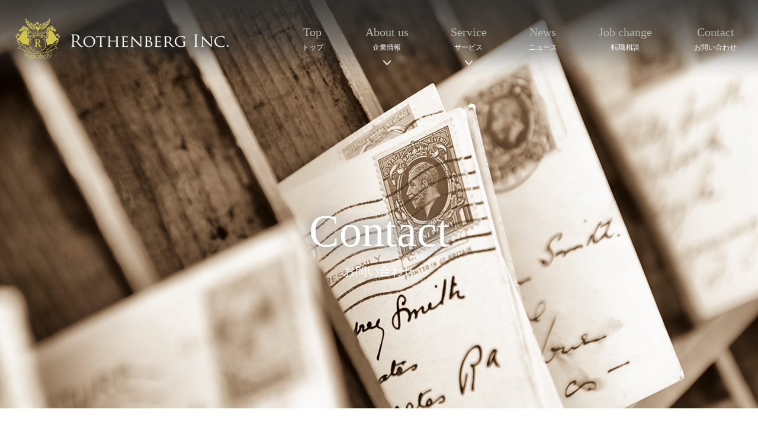

--- FILE ---
content_type: text/html; charset=UTF-8
request_url: https://rothenberg.co.jp/contact.php
body_size: 2863
content:
<!doctype html>
<html lang="ja">

<head>
<!-- Google Tag Manager -->
<script>(function(w,d,s,l,i){w[l]=w[l]||[];w[l].push({'gtm.start':
new Date().getTime(),event:'gtm.js'});var f=d.getElementsByTagName(s)[0],
j=d.createElement(s),dl=l!='dataLayer'?'&l='+l:'';j.async=true;j.src=
'https://www.googletagmanager.com/gtm.js?id='+i+dl;f.parentNode.insertBefore(j,f);
})(window,document,'script','dataLayer','GTM-WL95C7L');</script>
<!-- End Google Tag Manager -->
  <meta charset="utf-8">
  <meta name="viewport" content="width=device-width,initial-scale=1.0">
  <meta name="format-detection" content="telephone=no">
  <title>
    お問い合わせ｜Rothenberg株式会社（ローゼンバーグ）  </title>
  <meta name="description" content="" />
  <meta name="keywords" content="" />
  <!-- CSS -->
  <link rel="stylesheet" href="./css/style.css">
  <!-- js -->
  <!--[if lt IE 9]>
    <script src="http://html5shim.googlecode.com/svn/trunk/html5.js"></script>
    <![endif]-->
  <script src="https://ajax.googleapis.com/ajax/libs/jquery/3.2.1/jquery.min.js"></script>
  <script src="https://cdn.jsdelivr.net/bxslider/4.2.12/jquery.bxslider.min.js"></script>
  <script src="./js/cmn.js"></script>
</head>

<body id="lower">
<!-- Google Tag Manager (noscript) -->
<noscript><iframe src="https://www.googletagmanager.com/ns.html?id=GTM-WL95C7L"
height="0" width="0" style="display:none;visibility:hidden"></iframe></noscript>
<!-- End Google Tag Manager (noscript) -->
  <header class="header ">
    <div>
      <div class="header__logo">
        <a href="./"><img src="./img/cmn/logo.png" alt="ロゴマーク"></a>
      </div>
      <div class="header__nav pc">
        <ul>
          <li>
            <a href="./">
              <p>Top</p>
              <span>トップ</span>
            </a>
          </li>
          <li>
            <a href="javascript:void(0);">
              <p>About us</p>
              <span>企業情報</span>
            </a>
            <div>
              <p>企業情報<span>About us</span></p>
              <ul>
                <li><a href="./about.html#c01">企業理念</a></li>
                <!--<li><a href="./career.html#c01">キャリアコンサルタント紹介</a></li>-->
                <li><a href="./about.html#c03">取引先企業実績</a></li>
                <li><a href="./about.html#c04">会社概要</a></li>
              </ul>
            </div>
          </li>
          <li>
            <a href="javascript:void(0);">
              <p>Service</p>
              <span>サービス</span>
            </a>
            <div>
              <p>サービス<span>Service</span></p>
              <ul>
                <li><a href="./service06.html">営業特化中途人材事業</a></li>
		  		<li><a href="./service02.html">⼤学新卒⼈材事業<br><span>-JOB SPIRITS-</span></a></li>
          		<li><a href="./service04.html">採用代行</a></li>
          		<li><a href="./service05.html">高卒体育会系人材紹介<br><span>　　- 出 世 道 -</span></a></li>
          		<li><a href="./service01.html">営業コンサルティング事業</a></li>
          		<li><a href="./service03.html">外国人インターンシップ事業</a></li>
              </ul>
            </div>
          </li>
          <li>
            <a href="./news.html">
              <p>News</p>
              <span>ニュース</span>
            </a>
          </li>
          <li>
            <a href="./job_b.html">
              <p>Job change</p><span>転職相談</span>
            </a>
          </li>
          <li>
            <a href="./contact.php">
              <p>Contact</p>
              <span>お問い合わせ</span>
            </a>
          </li>
        </ul>
      </div>
    </div>
  </header>

  <a href="javascript:void(0);" id="menu_btn" class="menubtn">
    <span>Menu</span>
    <img src="./img/sp/btn_menu01.png" alt="" width="25">
  </a>

  <div class="menu" id="menu">
    <ul>
      <li>
        <a href="./">
          <p>Top</p>
          <span>トップ</span>
        </a>
      </li>
      <li>
        <a href="javascript:void(0);">
          <p>About us</p>
          <span>企業情報</span>
        </a>
        <ul>
          <li><a href="./about.html#c01">企業理念</a></li>
          <!--<li><a href="./career.html#c01">キャリアコンサルタント紹介</a></li>-->
          <li><a href="./about.html#c03">取引先企業実績</a></li>
          <li><a href="./about.html#c04">会社概要</a></li>
        </ul>
      </li>
      <li>
        <a href="javascript:void(0);">
          <p>Service</p>
          <span>サービス</span>
        </a>
        <ul>
          		<li><a href="./service06.html">営業特化中途人材事業</a></li>
		  		<li><a href="./service02.html">⼤学新卒⼈材事業<br><span>-JOB SPIRITS-</span></a></li>
          		<li><a href="./service04.html">採用代行</a></li>
          		<li><a href="./service05.html">高卒体育会系人材紹介<br><span>　　- 出 世 道 -</span></a></li>
          		<li><a href="./service01.html">営業コンサルティング事業</a></li>
          		<li><a href="./service03.html">外国人インターンシップ事業</a></li>
        </ul>
      </li>
      <li>
        <a href="./news.html">
          <p>News</p>
          <span>ニュース</span>
        </a>
      </li>
      <li>
        <a href="./job_b.html">
          <p>Recruit</p>
          <span>リクルート</span>
        </a>
      </li>
      <li>
        <a href="./job_b.html">
          <p>Job change</p><span>転職相談</span>
        </a>
      </li>
      <li>
        <a href="./contact.php">
          <p>Contact</p>
          <span>お問い合わせ</span>
        </a>
      </li>
    </ul>
  </div>
      
<div class="mainvis mainvis-contact">
  <h2>Contact</h2>
  <span>お問い合わせ</span>
</div>

<div class="bread">
    <ul itemprop="breadcrumb">
        <li><a href="./">トップページ</a></li>
        <li>&gt;</li>
        <li>お問い合わせ</li>
    </ul>
</div>

<main class="contact">
  <section class="contact__sec01">
    <div>
      <h3>お問い合わせはこちらから</h3>
      <h4>下記フォームに必要事項をご記入の上、送信して下さい。<br>内容によっては回答をさしあげるのにお時間をいただくこともございます。<br>また、休業日は翌営業日以降の対応となりますのでご了承ください。<br>ご入力いただいた個人情報は、当社「<a href="./privacy.html">プライバシーポリシー</a>」に則り管理いたします。</h4>
      <p><span>＊</span>は入力必須項目となります。</p>
      <form action="./contact.php" method="post" name="FORM" id="form">
        <input type="hidden" name="request" value="confirm">
        <div class="contact__sec01__form">
          <dl>
            <dt>お名前<span>＊</span></dt>
            <dd>
              <input type="text" placeholder="例）会社名、個人の方はお名前" name="name01" value="">            </dd>
          </dl>
          <dl>
            <dt>ご担当者名<span>＊</span></dt>
            <dd><input type="text" placeholder="例）ご担当者様のお名前" name="name02" value=""></dd>
          </dl>
          <dl>
            <dt>電話番号<span>＊</span></dt>
            <dd><input type="text" placeholder="例）09012345678" name="tel" value=""></dd>
          </dl>
          <dl>
            <dt>メールアドレス<span>＊</span></dt>
            <dd><input type="text" placeholder="例）＊＊＊＊@rothenberg.co.jp" name="mail" value=""></dd>
          </dl>
          <dl>
            <dt>ご返信方法<span>＊</span></dt>
            <dd>
              <ul class="contact__sec01__form__label">
                <li><label for="r01"><input type="radio" value="メール" name="contact" id="r01" >メール</label></li>
                <li><label for="r02"><input type="radio"  value="電話" name="contact" id="r02" >電話</label></li>
                <li><label for="r03"><input type="radio" value="どちらでも可能" name="contact" id="r03" >どちらでも可能</label></li>
              </ul>
                          </dd>
          </dl>
          <dl>
            <dt>お問い合わせ内容</dt>
            <dd><textarea name="text" id=""></textarea></dd>
          </dl>
          <div class="contact__sec01__form__submit">
            <input type="submit" value="確　認">
          </div>
        </div>
      </form>
    </div>
  </section>
</main>


<footer class="footer">
  <a href="#" class="footer__pagetop"><img src="./img/cmn/btn_top.jpg" alt="ページ戻るボタン"></a>
  <div>
    <dl>
      <dt class="footer__logo">
            <img src="./img/cmn/logo.png" alt="ロゴマーク">
            <p>ローゼンバーグ株式会社</p>
            <a href="./contact.php">お問い合わせ</a>
          </dt>
      <dd class="footer__nav">
        <ul>
          <li><a href="./">トップ</a></li>
          <li>
            <a href="javascript:void(0);" class="footer__btn">企業情報</a>
            <ul>
              <li><a href="./about.html#c01">企業理念</a></li>
              <!--<li><a href="./career.html#c01">キャリアコンサルタント紹介</a></li>-->
              <li><a href="./about.html#c03">取引先企業実績</a></li>
              <li><a href="./about.html#c04">会社概要</a></li>
            </ul>
          </li>
          <li>
            <a href="javascript:void(0);" class="footer__btn">サービス</a>
            <ul>
              <li><a href="./service06.html">営業特化中途人材事業</a></li>
              <li><a href="./service02.html">⼤学新卒⼈材事業</a></li>
              <li><a href="./service05.html">高校体育会系人材紹介</a></li>
              <li><a href="./service04.html">採用代行</a></li>
              <li><a href="./service01.html">営業コンサルティング事業</a></li>
              <li><a href="./service03.html">外国人インターンシップ事業</a></li>
            </ul>
          </li>
          <li><a href="./news.html">ニュース</a></li>
          <li><a href="./job_b.html">転職相談</a></li>
        </ul>
      </dd>
    </dl>
    <div class="footer__copy">
      <ul>
        <li><a href="./privacy.html">プライバシーポリシー</a></li>
        <li><a href="./sitemap.html">サイトマップ</a></li>
      </ul>
      <p>Copyright 2018 - 2020 Rothenberg Inc. All Righta Reserved.</p>
    </div>
  </div>
</footer>
</body>

</html>


--- FILE ---
content_type: text/css
request_url: https://rothenberg.co.jp/css/style.css
body_size: 13610
content:
@charset "UTF-8"; @media screen and (max-width: 737px) {
    .pc {
        display: none !important;
    }

    img {
        max-width: 100%;
    }
}

@media screen and (min-width: 738px) {
    .sp {
        display: none !important;
    }
}

body {
    font-family: "游明朝", YuMincho, "ヒラギノ明朝 ProN W3", "Hiragino Mincho ProN", "HG明朝E", "ＭＳ Ｐ明朝", "ＭＳ 明朝", serif;
}

body {
    color: #111111;
    position: relative;.header__nav > ul > li:nth-child(2) > div > ul > li:nth-child(1), .header__nav > ul > li:nth-child(2) > div > ul > li:nth-child(2)
}

body a {
    color: #111111;
}

html, body, div, span, applet, object, iframe, h1, h2, h3, h4, h5, h6, p, blockquote, pre, a, abbr, acronym, address, big, cite, code, del, dfn, em, img, ins, kbd, q, s, samp, small, strike, strong, sub, sup, tt, var, b, u, i, center, dl, dt, dd, ol, ul, li, fieldset, form, label, legend, table, caption, tbody, tfoot, thead, tr, th, td, article, aside, canvas, details, embed, figure, figcaption, footer, header, hgroup, menu, nav, output, ruby, section, summary, time, mark, audio, video {
    margin: 0;
    padding: 0;
    border: 0;
    font-size: 62.5%;
    vertical-align: baseline;
    font-weight: normal;
}

body {
    line-height: 0;
    -webkit-text-size-adjust: 100%;
}

/* HTML5 display-role reset for older browsers */
article, aside, details, figcaption, figure, footer, header, hgroup, menu, nav, section {
    display: block;
}

ol, ul {
    list-style: none;
}

blockquote, q {
    quotes: none;
}

blockquote:before, blockquote:after {
    content: '';
    content: none;
}

q:before, q:after {
    content: '';
    content: none;
}

a {
    text-decoration: none;
}

table {
    border-collapse: collapse;
    border-spacing: 0;
}

input[type="text"], input[type="tel"], input[type="email"], button, textarea, select {
    margin: 0;
    padding: 0;
    background: none;
    border: none;
    border-radius: 0;
    outline: none;
    -webkit-appearance: none;
    -moz-appearance: none;
    appearance: none;
}

input[type="submit"], input[type="button"] {
    border-radius: 0;
    -webkit-box-sizing: content-box;
    -webkit-appearance: button;
    appearance: button;
    border: none;
    box-sizing: border-box;
}

input[type="submit"]::-webkit-search-decoration, input[type="button"]::-webkit-search-decoration {
    display: none;
}

input[type="submit"]::focus, input[type="button"]::focus {
    outline-offset: -2px;
}

input[type="radio"], input[type="check"] {
    margin: 0;
    padding: 0;
}

textarea {
    font-family: sans-serif;
}

main {
    display: block;
}

/* general */
#top .top__sec01 > div > div > div > h2, #top .top__sec02 > h2, #top .top__sec03 > div > h2, #top .top__sec04 > div > h2, #top .top__sec05 > div > h2, #lower .sitemap__sec01 > div > h2, #lower .privacy__sec01 > div > h2 {
    text-align: center;
    font-size: 61px;
    font-size: 6.1rem;
    line-height: 1;
}

#top .top__sec01 > div > div > div > h2 > span, #top .top__sec02 > h2 > span, #top .top__sec03 > div > h2 > span, #top .top__sec04 > div > h2 > span, #top .top__sec05 > div > h2 > span, #lower .sitemap__sec01 > div > h2 > span, #lower .privacy__sec01 > div > h2 > span {
    display: block;
    font-size: 14px;
    font-size: 1.4rem;
    line-height: 1;
    margin-top: 10px;
}

@media screen and (max-width: 737px) {
    #top .top__sec01 > div > div > div > h2, #top .top__sec02 > h2, #top .top__sec03 > div > h2, #top .top__sec04 > div > h2, #top .top__sec05 > div > h2, #lower .sitemap__sec01 > div > h2, #lower .privacy__sec01 > div > h2 {
        font-size: 30px;
        font-size: 3rem;
        line-height: 1;
    }

    #top .top__sec01 > div > div > div > h2 > span, #top .top__sec02 > h2 > span, #top .top__sec03 > div > h2 > span, #top .top__sec04 > div > h2 > span, #top .top__sec05 > div > h2 > span, #lower .sitemap__sec01 > div > h2 > span, #lower .privacy__sec01 > div > h2 > span {
        font-size: 10.5px;
        font-size: 1.05rem;
        line-height: 1;
        margin-top: 5px;
    }
}

#lower .mainvis > h2 {
    text-shadow: 0px 0px 20px #aaa, 0px 0px 20px #aaa;
}

.header__nav > ul > li > div {
    box-shadow: 0px 0px 10px gray;
}

.bg {
    display: none;
    position: fixed;
    top: 0;
    left: 0;
    right: 0;
    width: 100%;
    height: 100%;
    background-color: #111111;
    opacity: 0.5;
    z-index: 9998;
}

@media screen and (min-width: 738px) {
    a:hover {
        opacity: 0.8;
    }
}

#pagetop {
    position: fixed;
    bottom: 20px;
    right: 20px;
}

@media screen and (max-width: 737px) {
    #pagetop img {
        width: 45px;
    }
}

.fixed {
    position: fixed !important;
    top: 0;
    left: 0;
    right: 0;
}

.fix-mt {
    margin-top: 100px;
}

body {
    position: relative;
}

/* header */
.header {
    position: absolute;
    top: 0;
    left: 0;
    right: 0;
    z-index: 2;
}

.header-privacy {
    position: relative;
    background-color: #494007;
}

.header-job {
    position: relative;
    background-color: #494007;
}

@media screen and (min-width: 1001px) {
    .header-job {
        box-shadow: 0px 10px 50px 0px #111111;
    }
}

.header-detail {
    position: relative;
    background-color: #494007;
}

.header > div {
    display: -webkit-box;
    display: -moz-box;
    display: -ms-flexbox;
    display: -webkit-flex;
    display: flex;
    justify-content: space-between;
    align-items: center;
    padding: 0 30px 0 50px;
    height: 130px;
    /*@media screen and (max-width: 1000px) {
      padding: 15px 3% 0 3%;
      height: auto;
    }*/
}

@media screen and (max-width: 1600px) {
    .header > div {
        padding: 0 2%;
    }
}

@media screen and (max-width: 737px) {
    .header > div {
        height: 80px;
        padding: 0 4%;
    }
}

@media screen and (max-width: 1300px) {
    .header__logo > img {
        width: 300px;
    }
}

@media screen and (max-width: 1000px) {
    .header__logo {
        width: 250px;
    }
}

.header__nav {
    width: 1000px;
}

@media screen and (max-width: 1000px) {
    .header__nav {
        display: none;
    }
}

.header__nav > ul {
    display: -webkit-box;
    display: -moz-box;
    display: -ms-flexbox;
    display: -webkit-flex;
    display: flex;
    justify-content: space-between;
    position: relative;
    padding-right: 20px;
}

.header__nav > ul > li:nth-child(2) > a:after, .header__nav > ul > li:nth-child(3) > a:after {
    content: url(../img/cmn/arrow01.png);
    display: block;
    margin: 0 auto;
    position: absolute;
    bottom: 20px;
    left: 0;
    right: 0;
}

.header__nav > ul > li:nth-child(2):hover, .header__nav > ul > li:nth-child(3):hover {
    background-color: #ebebe9;
    opacity: 1;
    transition: 1s all;
    z-index: 999;
}

.header__nav > ul > li:nth-child(2):hover > a, .header__nav > ul > li:nth-child(3):hover > a {
    color: #414651;
}

.header__nav > ul > li:nth-child(2):hover > a:after, .header__nav > ul > li:nth-child(3):hover > a:after {
    content: url(../img/cmn/arrow02.png);
}

.header__nav > ul > li:nth-child(2):hover > a > span, .header__nav > ul > li:nth-child(3):hover > a > span {
    color: #414651;
}

.header__nav > ul > li:nth-child(2):hover > div, .header__nav > ul > li:nth-child(3):hover > div {
    opacity: 1;
    transition: 1s all;
}

.header__nav > ul > li:nth-child(6) > a > p {
    font-size: 20px;
    font-size: 2rem;
    line-height: 1;
    font-size: 2.7rem;
    color: #b5b7ae;
    margin-left: -15%;
}

.header__nav > ul > li:nth-child(6) > a > p > img {
    display: inline-block;
    vertical-align: middle;
    margin-left: 20px;
}

.header__nav > ul > li:nth-child(6) > a > span {
    font-size: 14px;
    font-size: 1.4rem;
    line-height: 1;
    color: #FFFFFF;
    padding-right: 36px;
    box-sizing: border-box;
}

.header__nav > ul > li:nth-child(2) > div > ul {
    font-size: 0;
}

.header__nav > ul > li:nth-child(2) > div > ul > li {
    display: inline-block;
    vertical-align: top;
    width: 270px;
    margin-top: 20px;
}

.header__nav > ul > li:nth-child(2) > div > ul > li:nth-child(1), .header__nav > ul > li:nth-child(2) > div > ul > li:nth-child(2) {
    margin-top: 0;
}
@media screen and (max-width: 1390px) {
    .header__nav > ul > li:nth-child(2) > div > ul > li:nth-child(1), .header__nav > ul > li:nth-child(2) > div > ul > li:nth-child(2) {
        margin-top: 20px;
    }
    #lower > header > div > div.header__nav.pc > ul > li:nth-child(2) > div > ul > li:nth-child(1) {
    margin-top: -1rem;
    }
}
@media screen and (max-width: 1372px) {
    .header__nav > ul > li:nth-child(2) > div > ul > li:nth-child(1) {
    margin-top: -1rem;
    }
}
@media screen and (max-width: 1200px) {
    .header__nav > ul > li:nth-child(2) > div > ul > li {
        width: calc(100% - 180px);
    }

 /*   .header__nav > ul > li:nth-child(2) > div > ul > li:nth-child(2n+1) {
        width: 180px;
    }*/
}

.header__nav > ul > li:nth-child(3) > div > ul {
    font-size: 0;
}

.header__nav > ul > li:nth-child(3) > div > ul > li {
    display: inline-block;
    vertical-align: top;
    margin-top: 20px;
}

.header__nav > ul > li:nth-child(3) > div > ul > li:nth-child(1), .header__nav > ul > li:nth-child(3) > div > ul > li:nth-child(2), .header__nav > ul > li:nth-child(3) > div > ul > li:nth-child(3) {
    margin-top: 0;
}

@media screen and (min-width: 1451px) {
    .header__nav > ul > li:nth-child(3) > div > ul > li {
        width: 230px;
    }

    .header__nav > ul > li:nth-child(3) > div > ul > li:nth-child(3n+1) {
        width: 200px;
    }
}

@media screen and (max-width: 1520px) {
    .header__nav > ul > li:nth-child(3) > div > ul > li {
        margin: 30px 0 0;
        width: 50%;
    }

    .header__nav > ul > li:nth-child(3) > div > ul > li:nth-child(3n+1) {
        width: 200px;
        width: 50%;
    }

    .header__nav > ul > li:nth-child(3) > div > ul > li:nth-child(3) {
        margin: 30px 0 0;
    }
}

@media screen and (max-width: 1450px) {
    .header__nav > ul > li:nth-child(3) > div > ul > li {
        width: 30%;
        width: 50%;
    }

    .header__nav > ul > li:nth-child(3) > div > ul > li:nth-child(3n) {
        width: 50%;
    }
}

.header__nav > ul > li:nth-child(3) > div > ul > li > a > span {
    margin-left: 55px;
}

.header__nav > ul > li > div {
    position: absolute;
    bottom: -175px;
    left: 0;
    width: 100%;
    height: 165px;
    background-color: #ebebe9;
    align-items: center;
    justify-content: flex-start;
    display: flex;
    opacity: 0;
}

.header__nav > ul > li > div:after {
    width: 100%;
    height: 10px;
    content: "";
    display: block;
    background-color: #ebebe9;
    position: absolute;
    top: -10px;
    left: 0;
    right: 0;
}

.header__nav > ul > li > div > p {
    font-size: 29px;
    font-size: 2.9rem;
    line-height: 1;
    color: #716304;
    width: 270px;
    padding-left: 50px;
    box-sizing: border-box;
}

.header__nav > ul > li > div > p > span {
    display: block;
    font-size: 15px;
    font-size: 1.5rem;
    line-height: 1;
    margin-top: 15px;
}

.header__nav > ul > li > div > ul {
    width: calc(100% - 270px);
    display: flex;
    justify-content: flex-start;
    flex-wrap: wrap;
}

.header__nav > ul > li > div > ul > li > a {
    font-size: 15px;
    font-size: 1.5rem;
    line-height: 1;
    letter-spacing: -0.5px;
}

@media screen and (max-width: 1280px) {
    .header__nav > ul > li > div > ul > li > a {
        font-size: 14px;
        font-size: 1.4rem;
        line-height: 1.1428571429;
    }
}

.header__nav > ul > li > div > ul > li > a:before {
    content: "";
    width: 16px;
    height: 2px;
    margin-right: 12px;
    display: inline-block;
    vertical-align: middle;
    background-color: #716304;
}

@media screen and (max-width: 1200px) {
    .header__nav > ul > li > div > p {
        width: 128px;
        padding-left: 15px;
        font-size: 24px;
        font-size: 2.4rem;
        line-height: 1;
    }

    .header__nav > ul > li > div > ul {
        width: calc(100% - 128px);
    }
}

.header__nav > ul > li > a {
    position: relative;
    display: -webkit-box;
    display: -moz-box;
    display: -ms-flexbox;
    display: -webkit-flex;
    display: flex;
    align-content: center;
    justify-content: center;
    flex-direction: column;
    text-align: center;
    padding: 0 20px;
    height: 130px;
}

.header__nav > ul > li > a > p {
    display: block;
    width: 100%;
    font-size: 27px;
    font-size: 2.7rem;
    line-height: 1;
    color: #b5b7ae;
}

.header__nav > ul > li > a > span {
    font-size: 12px;
    font-size: 1.2rem;
    line-height: 1;
    display: block;
    width: 100%;
    margin: 10px auto 0 auto;
    color: #fff;
}

@media screen and (max-width: 1600px) {
    .header__nav {
        /* width: calc(100% - 420px);*/
    }

    .header__nav > ul {
        padding-right: 0;
    }

    .header__nav > ul > li > a {
        padding: 0 10px;
    }
}

@media screen and (max-width: 1600px) {
    .header__nav {
        /* width: calc(100% - 320px);*/
    }

    .header__nav > ul {
        padding-right: 0;
    }

    .header__nav > ul > li:nth-child(6) > a > p {
        font-size: 15px;
        font-size: 1.5rem;
        line-height: 1;
    }

    .header__nav > ul > li:nth-child(6) > a > p > img {
        margin-left: 10px;
    }

    .header__nav > ul > li:nth-child(6) > a > span {
        font-size: 12px;
        font-size: 1.2rem;
        line-height: 1;
        padding-right: 26px;
    }

    .header__nav > ul > li > a > p {
        font-size: 20px;
        font-size: 2rem;
        line-height: 1;
    }
}

.menubtn {
    position: fixed;
    top: 20px;
    right: 20px;
    z-index: 1001;
}

@media screen and (min-width: 1001px) {
    .menubtn {
        display: none;
    }
}

.menubtn > span {
    font-size: 10px;
    font-size: 1rem;
    line-height: 1;
    display: block;
    margin: 0 auto 5px auto;
    color: #fff;
}

.menubtn.open > span {
    color: #111111;
}

.menu {
    position: fixed;
    top: 0;
    left: 0;
    right: 0;
    background-color: #fff;
    z-index: 999;
    width: 100%;
    height: 100%;
    box-sizing: border-box;
    overflow-y: auto;
    display: none;
}

.menu > ul {
    padding-left: 35px;
    padding-top: 80px;
    padding-bottom: 40px;
}

.menu > ul > li {
    margin-top: 40px;
}

.menu > ul > li:first-child {
    margin-top: 0;
}

.menu > ul > li > a > p {
    font-size: 20.5px;
    font-size: 2.05rem;
    line-height: 1;
    color: #716304;
    display: inline-block;
    vertical-align: top;
}

.menu > ul > li > a > span {
    font-size: 10px;
    font-size: 1rem;
    line-height: 1;
    display: inline-block;
    vertical-align: top;
    margin-top: 8px;
    margin-left: 15px;
}

.menu > ul > li > ul {
    padding-left: 55px;
    padding-top: 20px;
}

.menu > ul > li > ul > li {
    margin-top: 21px;
}

.menu > ul > li > ul > li > a {
    font-size: 12px;
    font-size: 1.2rem;
    line-height: 1;
}

.menu > ul > li > ul > li > a:before {
    content: "";
    width: 14px;
    height: 1px;
    margin-right: 15px;
    display: inline-block;
    vertical-align: middle;
    background-color: #716304;
}

.menu > ul > li > ul > li > a > span {
    margin-left: 30px;
}

/* footer */
.footer {
    background-color: #1a0f03;
    position: relative;
}

.footer__pagetop {
    position: absolute;
    right: 20px;
}

@media screen and (min-width: 738px) {
    .footer__pagetop {
        top: -71px;
    }
}

@media screen and (max-width: 737px) {
    .footer__pagetop {
        top: -45px;
    }

    .footer__pagetop img {
        width: 45px;
    }
}

.footer__btn:after {
    content: "";
}

@media screen and (max-width: 1000px) {
    .footer__btn:after {
        background-image: url(../img/sp/icon_plus.jpg);
        width: 12px;
        height: 12px;
        position: absolute;
        right: 1em;
        top: 14px;
        display: block;
        background-size: auto 100%;
    }
}

.footer .open:after {
    background-image: url(../img/sp/icon_mainasu.jpg);
}

.footer > div {
    padding-top: 75px;
    padding-bottom: 110px;
}

@media screen and (min-width: 738px) {
    .footer > div {
        margin-left: auto;
        margin-right: auto;
        max-width: 1300px;
    }
}

@media screen and (max-width: 737px) {
    .footer > div {
        width: 94%;
        margin-left: 3%;
        margin-right: 3%;
    }
}

@media screen and (max-width: 737px) {
    .footer > div {
        padding-top: 50px;
        padding-bottom: 40px;
    }
}

@media screen and (min-width: 1001px) {
    .footer > div > dl {
        display: -webkit-box;
        display: -moz-box;
        display: -ms-flexbox;
        display: -webkit-flex;
        display: flex;
    }
}

.footer > div > dl > dt {
    box-sizing: border-box;
}

@media screen and (min-width: 1001px) {
    .footer > div > dl > dt {
        width: 430px;
        padding-left: 20px;
    }
}

@media screen and (max-width: 1200px) {
    .footer > div > dl > dt {
        padding-left: 1%;
    }
}

@media screen and (max-width: 1000px) {
    .footer > div > dl > dt {
        padding: 0;
        text-align: center;
    }
}

.footer > div > dl > dt > img {
    max-width: 100%;
}

@media screen and (max-width: 1000px) {
    .footer > div > dl > dt > img {
        width: 250px;
    }
}

.footer > div > dl > dt > p {
    font-size: 18px;
    font-size: 1.8rem;
    line-height: 1;
    color: #fff;
    padding-left: 75px;
    margin-top: 10px;
}

@media screen and (max-width: 1000px) {
    .footer > div > dl > dt > p {
        font-size: 13.5px;
        font-size: 1.35rem;
        line-height: 1;
        padding-left: 0;
        margin-top: 5px;
    }
}

.footer > div > dl > dt > a {
    background-color: #3c3329;
    border: 1px solid #fff;
    display: -webkit-box;
    display: -moz-box;
    display: -ms-flexbox;
    display: -webkit-flex;
    display: flex;
    align-items: center;
    justify-content: center;
    font-size: 16px;
    font-size: 1.6rem;
    line-height: 1;
    width: 285px;
    height: 50px;
    box-sizing: border-box;
    color: #fff;
    position: relative;
    margin-left: 30px;
    margin-top: 30px;
}

@media screen and (max-width: 1000px) {
    .footer > div > dl > dt > a {
        width: 180px;
        height: 30px;
        font-size: 12px;
        font-size: 1.2rem;
        line-height: 1;
        margin: 20px auto 0 auto;
    }
}

@media screen and (min-width: 738px) {
    .footer > div > dl > dt > a:hover:after {
        transition: 1s all;
        right: -50px;
    }
}

.footer > div > dl > dt > a:after {
    transition: 1s all;
    content: "";
    display: block;
    background-image: url(../img/cmn/icon_arrow02.png);
    background-size: auto 100%;
    width: 70px;
    height: 5px;
    position: absolute;
    top: 50%;
    margin-top: -2.5px;
    right: -30px;
}

@media screen and (max-width: 1000px) {
    .footer > div > dl > dt > a:after {
        width: 42px;
        height: 3px;
        right: -25px;
    }
}

@media screen and (min-width: 1001px) {
    .footer > div > dl > dd {
        width: 870px;
        margin-top: 30px;
    }
}

@media screen and (max-width: 1000px) {
    .footer > div > dl > dd {
        margin-top: 40px;
    }
}

@media screen and (min-width: 1001px) {
    .footer > div > dl > dd > ul {
        display: -webkit-box;
        display: -moz-box;
        display: -ms-flexbox;
        display: -webkit-flex;
        display: flex;
        justify-content: space-between;
        justify-content: flex-start;
    }
}

.footer > div > dl > dd > ul > li {
    margin: 0 100px 0 0;
    margin: 0 13% 0 0;
}

.footer > div > dl > dd > ul > li:nth-child(2) {
    margin: 0 30px 0 0;
    margin: 0 4% 0 0;
}

.footer > div > dl > dd > ul > li:nth-child(3) {
    margin: 0 30px 0 0;
    margin: 0 4% 0 0;
}

.footer > div > dl > dd > ul > li:last-child {
    margin: 0 0 0 0;
}

@media screen and (max-width: 1300px) {
    .footer > div > dl > dd > ul > li {
        margin: 0 100px 0 0;
        margin: 0px 9% 0 0;
    }

    .footer > div > dl > dd > ul > li:nth-child(2) {
        margin: 0 30px 0 0;
        margin: 0 2% 0 0;
    }

    .footer > div > dl > dd > ul > li:nth-child(3) {
        margin: 0 30px 0 0;
        margin: 0 2% 0 0;
    }

    .footer > div > dl > dd > ul > li:last-child {
        margin: 0 0 0 0;
    }
}

@media screen and (max-width: 1000px) {
    .footer > div > dl > dd > ul > li {
        margin: 0 100px 0 0;
        margin: 0px 0 0 0;
    }

    .footer > div > dl > dd > ul > li:nth-child(2) {
        margin: 0 30px 0 0;
        margin: 0 0 0 0;
    }

    .footer > div > dl > dd > ul > li:nth-child(3) {
        margin: 0 30px 0 0;
        margin: 0 0 0 0;
    }

    .footer > div > dl > dd > ul > li:last-child {
        margin: 0 0 0 0;
    }
}

.footer > div > dl > dd > ul > li > a {
    color: #fff;
}

@media screen and (min-width: 1001px) {
    .footer > div > dl > dd > ul > li > a {
        font-size: 18px;
        font-size: 1.8rem;
        line-height: 1;
        display: inline-block;
        margin-bottom: 15px;
    }
}

@media screen and (max-width: 1000px) {
    .footer > div > dl > dd > ul > li > a {
        font-size: 13.5px;
        font-size: 1.35rem;
        line-height: 1.1111111111;
        display: block;
        padding: 12px 1em;
        border-bottom: 1px solid #463e34;
        position: relative;
    }
}

.footer > div > dl > dd > ul > li > a > img {
    display: inline-block;
    vertical-align: top;
    margin-top: 1px;
    margin-left: 20px;
}

@media screen and (max-width: 1000px) {
    .footer > div > dl > dd > ul > li > a > img {
        margin-left: 10px;
    }
}

@media screen and (max-width: 1000px) {
    .footer > div > dl > dd > ul > li > a {
        font-size: 16px;
        font-size: 1.6rem;
        line-height: 1;
    }
}

@media screen and (max-width: 1000px) {
    .footer > div > dl > dd > ul > li > ul {
        display: none;
    }
}

.footer > div > dl > dd > ul > li > ul > li > a {
    display: inline-block;
    vertical-align: top;
    font-size: 14px;
    font-size: 1.4rem;
    line-height: 2.1428571429;
    color: #a1a1a1;
}

@media screen and (max-width: 1200px) {
    .footer > div > dl > dd > ul > li > ul > li > a {
        font-size: 12px;
        font-size: 1.2rem;
        line-height: 2.5;
    }
}

@media screen and (max-width: 1000px) {
    .footer > div > dl > dd > ul > li > ul > li > a {
        font-size: 12px;
        font-size: 1.2rem;
        line-height: 1.25;
        display: block;
        padding: 12px 2em;
        border-bottom: 1px solid #463e34;
    }
}

.footer > div > div {
    position: relative;
}

@media screen and (min-width: 738px) {
    .footer > div > div {
        margin-top: 50px;
        border-top: 2px solid #463e34;
    }
}

@media screen and (max-width: 737px) {
    .footer > div > div {
        margin-top: 30px;
    }
}

.footer > div > div > ul {
    display: -webkit-box;
    display: -moz-box;
    display: -ms-flexbox;
    display: -webkit-flex;
    display: flex;
    justify-content: space-between;
}

@media screen and (min-width: 738px) {
    .footer > div > div > ul {
        margin-top: 25px;
        justify-content: flex-start;
    }
}

@media screen and (max-width: 737px) {
    .footer > div > div > ul {
        justify-content: center;
    }
}

.footer > div > div > ul > li:first-child {
    border-right: 1px solid #463e34;
}

@media screen and (min-width: 738px) {
    .footer > div > div > ul > li:first-child {
        padding-left: 10px;
        padding-right: 14px;
    }
}

@media screen and (max-width: 737px) {
    .footer > div > div > ul > li:first-child {
        padding-right: 10.5px;
    }
}

.footer > div > div > ul > li:last-child {
    padding-left: 14px;
}

@media screen and (max-width: 737px) {
    .footer > div > div > ul > li:last-child {
        padding-left: 10.5px;
    }
}

.footer > div > div > ul > li > a {
    font-size: 14px;
    font-size: 1.4rem;
    line-height: 1;
    color: #fff;
}

@media screen and (max-width: 737px) {
    .footer > div > div > ul > li > a {
        font-size: 10.5px;
        font-size: 1.05rem;
        line-height: 1;
    }
}

.footer > div > div > p {
    font-size: 10px;
    font-size: 1rem;
    line-height: 1;
    color: #a1a1a1;
}

@media screen and (min-width: 738px) {
    .footer > div > div > p {
        position: absolute;
        right: 30px;
        top: 30px;
    }
}

@media screen and (max-width: 737px) {
    .footer > div > div > p {
        text-align: center;
        margin-top: 25px;
    }
}

/* main */
@media screen and (min-width: 738px) {
    section > div {
        margin-left: auto;
        margin-right: auto;
        max-width: 1300px;
    }
}

@media screen and (max-width: 737px) {
    section > div {
        width: 94%;
        margin-left: 3%;
        margin-right: 3%;
    }
}

/* top */
#top {
    /* top */
    /** for slick.js **/
}

#top .button {
    position: relative;
    border: 2px solid #fff;
    transition: all .2s;
}

#top .button::before, #top .button::after {
    position: absolute;
    z-index: 2;
    content: '';
    width: 0;
    height: 0;
    border: 2px solid transparent;
}

#top .button::before {
    top: -2px;
    left: -2px;
}

#top .button::after {
    bottom: -2px;
    right: -2px;
}

#top .button:hover::before, #top .button:hover::after {
    width: 100%;
    height: 100%;
}

/*
#top .button:hover::before {
    border-bottom-color: gold;
    border-left-color: gold;
    transition: height .3s, width .3s .3s;
}

#top .button:hover::after {
    border-top-color: gold;
    border-right-color: gold;
    transition: height .3s, width .3s .3s;
}
*/
#top .mainvis {
    position: relative;
    width: 100%;
    height: 100vh;
    overflow: hidden;
}

#top .mainvis .slide {
    position: relative;
    z-index: 0;
}

#top .mainvis .slide > li > span {
    transition-duration: 10s;
    display: block;
    width: calc(100% + 80px);
    height: calc(100vh + 50px);
    background-position: top center;
    background-size: cover;
    background-repeat: no-repeat;
}

#top .mainvis li.active-slide span {
    animation-name: animation-sample01;
    animation-duration: 10s;
    animation-iteration-count: infinite;
}

#top .mainvis li.active-slide2 span {
    animation-name: animation-sample02;
    animation-duration: 10s;
    animation-iteration-count: infinite;
}

#top .mainvis li.active-slide3 span {
    animation-name: animation-sample03;
    animation-duration: 10s;
    animation-iteration-count: infinite;
}

@keyframes animation-sample01 {
    0% {
        transform: scale(1);
    }

    100% {
        transform: scale(1.06);
    }
}

@keyframes animation-sample02 {
    0% {
        transform: translateX(-80px);
    }

    100% {
        transform: translateX(0px);
    }
}

@keyframes animation-sample03 {
    0% {
        transform: translateY(-50px);
    }

    100% {
        transform: translateY(0px);
    }
}

#top .mainvis__btn {
    display: -webkit-box;
    display: -moz-box;
    display: -ms-flexbox;
    display: -webkit-flex;
    display: flex;
    justify-content: center;
    align-items: center;
    position: absolute;
    top: 0;
    left: 0;
    right: 0;
    width: 100%;
    height: 100%;
    z-index: 1;
}

#top .mainvis__btn:after {
    content: "";
    width: 100%;
    height: 130px;
    display: block;
    background-image: url(../img/cmn/bg_header.png);
    background-size: auto 100%;
    background-position: top center;
    position: absolute;
    top: 0;
    left: 0;
    right: 0;
}

#top .mainvis__btn > a {
    position: absolute;
    bottom: 40px;
    left: 50%;
    margin-left: -25px;
}

#top .mainvis__btn > div > h2 > img {
    width: 542px;
    width: 380px;
}

#top .mainvis__btn > div > a {
    display: -webkit-box;
    display: -moz-box;
    display: -ms-flexbox;
    display: -webkit-flex;
    display: flex;
    align-items: center;
    justify-content: center;
    width: 260px;
    height: 50px;
    box-sizing: border-box;
    position: relative;
    margin: 40px auto 0 auto;
    border: 2px solid #111111;
    color: #fff;
}

@media screen and (max-width: 737px) {
    #top .mainvis__btn > div > a {
        width: 160px;
        height: 30px;
        margin-top: 30px;
    }
}

#top .mainvis__btn > div > a > p {
    font-size: 24px;
    font-size: 2.4rem;
    line-height: 1;
    position: relative;
    z-index: 1;
}

@media screen and (max-width: 737px) {
    #top .mainvis__btn > div > a > p {
        font-size: 18px;
        font-size: 1.8rem;
        line-height: 1;
    }
}

#top .mainvis__btn > div > a > span {
    display: block;
    width: 100%;
    height: 100%;
    background-color: rgba(0,0,0,0.2);
    /* opacity: 0.8; */
    position: absolute;
    top: 0;
    left: 0;
    right: 0;
    z-index: 0;
}

#top .mainvis__btn > div > a > span:after {
    transition: 1s all;
    content: "";
    display: block;
    background-image: url(../img/cmn/icon_arrow05.png);
    background-size: auto 100%;
    width: 70px;
    height: 5px;
    position: absolute;
    top: 50%;
    margin-top: -2.5px;
    right: -30px;
}

@media screen and (max-width: 737px) {
    #top .mainvis__btn > div > a > span:after {
        width: 42px;
        height: 3px;
    }
}

@media screen and (min-width: 738px) {
    #top .mainvis__btn > div > a:hover > span:after {
        transition: 1s all;
        right: -50px;
    }
}

#top .top__sec01 {
    background-image: url(../img/top/bg01.jpg);
    background-repeat: no-repeat;
    background-position: top center;
    /*padding-top: 590px;*/
    border-top: 10px solid #fff;
}

@media screen and (min-width: 738px) {
    #top .top__sec01 {
        background-size: 2000px;
        height: 800px;
        padding-top: 200px;
    }
}

@media screen and (max-width: 737px) {
    #top .top__sec01 {
        background-size: auto 444px;
        padding-top: 290px;
    }
}

#top .top__sec01 > div > div {
    position: relative;
    padding: 20px 25px;
    box-shadow: 0px 40px 30px 0px #ccc;
}

@media screen and (max-width: 737px) {
    #top .top__sec01 > div > div {
        padding: 10px 8px;
        box-shadow: 0px 20px 15px 0px #ccc;
    }
}

#top .top__sec01 > div > div > span {
    width: 100%;
    height: 100%;
    position: absolute;
    top: 0;
    left: 0;
    right: 0;
    background-color: #111111;
    opacity: 0.5;
}

#top .top__sec01 > div > div > div {
    position: relative;
    z-index: 1;
    border: 1px solid #fff;
    padding-top: 90px;
    padding-bottom: 80px;
}

@media screen and (max-width: 737px) {
    #top .top__sec01 > div > div > div {
        padding-top: 60px;
        padding-bottom: 50px;
    }
}

#top .top__sec01 > div > div > div > h2 {
    color: #fff;
}

#top .top__sec01 > div > div > div > h3 {
    font-size: 17px;
    font-size: 1.7rem;
    line-height: 2;
    max-width: 1080px;
    padding: 0 1em;
    box-sizing: border-box;
    margin: 50px auto 0 auto;
    color: #fff;
}

@media screen and (max-width: 737px) {
    #top .top__sec01 > div > div > div > h3 {
        font-size: 12px;
        font-size: 1.2rem;
        line-height: 2;
    }
}

#top .top__sec01 > div > div > div > a {
    border: 1px solid #fff;
    display: -webkit-box;
    display: -moz-box;
    display: -ms-flexbox;
    display: -webkit-flex;
    display: flex;
    align-items: center;
    justify-content: center;
    font-size: 16px;
    font-size: 1.6rem;
    line-height: 1;
    width: 270px;
    height: 50px;
    box-sizing: border-box;
    color: #fff;
    position: relative;
    margin: 70px auto 0 auto;
}

@media screen and (max-width: 737px) {
    #top .top__sec01 > div > div > div > a {
        width: 160px;
        height: 30px;
        font-size: 12px;
        font-size: 1.2rem;
        line-height: 1;
        margin-top: 45px;
    }
}

@media screen and (min-width: 738px) {
    #top .top__sec01 > div > div > div > a:hover:after {
        transition: 1s all;
        right: -50px;
    }
}

#top .top__sec01 > div > div > div > a:after {
    transition: 1s all;
    content: "";
    display: block;
    background-image: url(../img/cmn/icon_arrow02.png);
    background-size: auto 100%;
    width: 70px;
    height: 5px;
    position: absolute;
    top: 50%;
    margin-top: -2.5px;
    right: -30px;
}

@media screen and (max-width: 737px) {
    #top .top__sec01 > div > div > div > a:after {
        width: 42px;
        height: 3px;
        right: -25px;
    }
}

#top .top__sec02 {
    padding-top: 130px;
    padding-bottom: 170px;
}

@media screen and (max-width: 737px) {
    #top .top__sec02 {
        padding-top: 60px;
        padding-bottom: 60px;
    }
}

#top .top__sec02 > h2 {
    color: #716304;
}

#top .top__sec02 > h2 > span {
    color: #111111;
}

@media screen and (min-width: 738px) {
    #top .top__sec02 > ul {
        margin-top: 80px;
        display: -webkit-box;
        display: -moz-box;
        display: -ms-flexbox;
        display: -webkit-flex;
        display: flex;
        flex-wrap: wrap;
    }
}

@media screen and (max-width: 737px) {
    #top .top__sec02 > ul {
        margin-top: 30px;
    }
}

#top .top__sec02 > ul > li {
    background-size: auto 100%;
    background-repeat: no-repeat;
    background-position: top center;
    box-sizing: border-box;
    border-bottom: 1px solid #fff;
}

@media screen and (min-width: 738px) {
    #top .top__sec02 > ul > li {
        width: 50%;
        height: 350px;
        transition: background-image 0.5s, box-shadow 0.5s;
        background-image: url(../img/top/bnr02_off.jpg);
    }
}

@media screen and (max-width: 737px) {
    #top .top__sec02 > ul > li {
        height: 175px;
        background-size: cover;
        background-image: url(../img/top/bnr01_on_sp.jpg);
    }

    #top .top__sec02 > ul > li:nth-child(2) {
        height: 175px;
        background-size: cover;
        background-image: url(../img/top/bnr02_on_sp.jpg);
    }

    #top .top__sec02 > ul > li:nth-child(3) {
        height: 175px;
        background-size: cover;
        background-image: url(../img/top/bnr03_on_sp.jpg);
    }

    #top .top__sec02 > ul > li:nth-child(4) {
        height: 175px;
        background-size: cover;
        background-image: url(../img/top/bnr04_on_sp.jpg);
    }

    #top .top__sec02 > ul > li:nth-child(5) {
        height: 175px;
        background-size: cover;
        background-image: url(../img/top/bnr05_on_sp.jpg);
    }

    #top .top__sec02 > ul > li:nth-child(6) {
        height: 175px;
        background-size: cover;
        background-image: url(../img/top/bnr06_on_sp.jpg);
    }
}

@media screen and (min-width: 738px) {
    #top .top__sec02 > ul > li:hover {
        transition: background-image 0.5s, box-shadow 0.5s;
        box-shadow: 0px -20px 20px 0px #919191;
    }

    #top .top__sec02 > ul > li:hover > a {
        border-top: 10px solid #917f0b;
        padding-bottom: 10px;
    }
}

@media screen and (min-width: 738px) {
    #top .top__sec02 > ul > li:nth-child(2n+1) {
        border-right: 1px solid #fff;
        background-image: url(../img/top/bnr01_off.jpg);
    }
}

#top .top__sec02 > ul > li:nth-child(1) {
    /* background-image: url(../img/top/bnr01_off.jpg); */
}

@media screen and (min-width: 738px) {
    #top .top__sec02 > ul > li:nth-child(1):hover {
        background-image: url(../img/top/bnr01_on.jpg);
    }
}

#top .top__sec02 > ul > li:nth-child(2) {
    /* background-image: url(../img/top/bnr02_off.jpg); */
}

@media screen and (min-width: 738px) {
    #top .top__sec02 > ul > li:nth-child(2):hover {
        background-image: url(../img/top/bnr02_on.jpg);
    }
}

#top .top__sec02 > ul > li:nth-child(3) {
    /* background-image: url(../img/top/bnr03_off.jpg); */
}

@media screen and (min-width: 738px) {
    #top .top__sec02 > ul > li:nth-child(3) {
        border-right: 1px solid #fff;
        background-image: url(../img/top/bnr03_off.jpg);
    }
}

@media screen and (min-width: 738px) {
    #top .top__sec02 > ul > li:nth-child(3):hover {
        background-image: url(../img/top/bnr03_on.jpg);
    }
}

#top .top__sec02 > ul > li:nth-child(4) {
    /* background-image: url(../img/top/bnr04_off.jpg); */
}

@media screen and (min-width: 738px) {
    #top .top__sec02 > ul > li:nth-child(4) {
        border-right: 1px solid #fff;
        background-image: url(../img/top/bnr04_off.jpg);
    }
}

@media screen and (min-width: 738px) {
    #top .top__sec02 > ul > li:nth-child(4):hover {
        background-image: url(../img/top/bnr04_on.jpg);
    }
}

#top .top__sec02 > ul > li:nth-child(5) {
    /* background-image: url(../img/top/bnr05_off.jpg); */
}

@media screen and (min-width: 738px) {
    #top .top__sec02 > ul > li:nth-child(5) {
        border-right: 1px solid #fff;
        background-image: url(../img/top/bnr05_off.jpg);
    }
}

@media screen and (min-width: 738px) {
    #top .top__sec02 > ul > li:nth-child(5):hover {
        background-image: url(../img/top/bnr05_on.jpg);
    }
}

#top .top__sec02 > ul > li:nth-child(6) {
    /* background-image: url(../img/top/bnr06_off.jpg); */
}

@media screen and (min-width: 738px) {
    #top .top__sec02 > ul > li:nth-child(6) {
        border-right: 1px solid #fff;
        background-image: url(../img/top/bnr06_off.jpg);
    }
}

@media screen and (min-width: 738px) {
    #top .top__sec02 > ul > li:nth-child(6):hover {
        background-image: url(../img/top/bnr06_on.jpg);
    }
}

#top .top__sec02 > ul > li > a {
    display: -webkit-box;
    display: -moz-box;
    display: -ms-flexbox;
    display: -webkit-flex;
    display: flex;
    justify-content: center;
    align-items: center;
    width: 100%;
    height: 100%;
    box-sizing: border-box;
}

#top .top__sec02 > ul > li > a > h3 {
    font-size: 28px;
    font-size: 2.8rem;
    line-height: 1.4642857143;
    text-align: center;
    color: #fff;
}

@media screen and (max-width: 737px) {
    #top .top__sec02 > ul > li > a > h3 {
        font-size: 22px;
        font-size: 2.2rem;
        line-height: 1.2272727273;
    }
}

#top .top__sec02 > ul > li > a > h3 > span {
    display: block;
    font-size: 18px;
    font-size: 1.8rem;
    line-height: 1.2222222222;
    margin-top: 10px;
}

@media screen and (max-width: 737px) {
    #top .top__sec02 > ul > li > a > h3 > span {
        font-size: 13.5px;
        font-size: 1.35rem;
        line-height: 1.0740740741;
        margin-top: 5px;
    }
}

#top .top__sec02 > a {
    border: 1px solid #706204;
    background-color: #fff;
    display: -webkit-box;
    display: -moz-box;
    display: -ms-flexbox;
    display: -webkit-flex;
    display: flex;
    align-items: center;
    justify-content: center;
    font-size: 16px;
    font-size: 1.6rem;
    line-height: 1;
    width: 360px;
    height: 50px;
    box-sizing: border-box;
    color: #706204;
    position: relative;
    margin: 120px auto 0 auto;
}

@media screen and (max-width: 737px) {
    #top .top__sec02 > a {
        width: 180px;
        height: 30px;
        font-size: 12px;
        font-size: 1.2rem;
        line-height: 1;
        margin-top: 60px;
    }
}

@media screen and (min-width: 738px) {
    #top .top__sec02 > a:hover:after {
        transition: 1s all;
        right: -50px;
    }
}

#top .top__sec02 > a:after {
    transition: 1s all;
    content: "";
    display: block;
    background-image: url(../img/cmn/icon_arrow03.png);
    background-size: auto 100%;
    width: 70px;
    height: 5px;
    position: absolute;
    top: 50%;
    margin-top: -2.5px;
    right: -30px;
}

@media screen and (max-width: 737px) {
    #top .top__sec02 > a:after {
        width: 42px;
        height: 3px;
        right: -25px;
    }
}

#top .top__sec03 {
    border-top: 10px solid #917f0b;
    background-image: url(../img/top/bg03.jpg);
    background-position: top center;
    background-repeat: no-repeat;
    background-size: auto 100%;
    padding-top: 140px;
    padding-bottom: 110px;
}

@media screen and (max-width: 737px) {
    #top .top__sec03 {
        border-top: 5px solid #917f0b;
        padding-top: 60px;
        padding-bottom: 50px;
    }
}

#top .top__sec03 > div {
    text-align: center;
}

#top .top__sec03 > div > h2 {
    color: #716304;
}

#top .top__sec03 > div > h2 > span {
    color: #111111;
}

@media screen and (min-width: 738px) {
    #top .top__sec03 > div > img {
        max-width: 100%;
        margin-top: 90px;
        box-shadow: 0px 30px 30px 0px #919191;
    }
}

@media screen and (max-width: 737px) {
    #top .top__sec03 > div > img {
        margin: 40px auto 0 auto;
        display: block;
        box-shadow: 0px 15px 15px 0px #919191;
    }
}

#top .top__sec03 > div > a {
    border: 1px solid #706204;
    display: -webkit-box;
    display: -moz-box;
    display: -ms-flexbox;
    display: -webkit-flex;
    display: flex;
    align-items: center;
    justify-content: center;
    font-size: 16px;
    font-size: 1.6rem;
    line-height: 1;
    background-color: #fff;
    width: 360px;
    height: 50px;
    box-sizing: border-box;
    color: #706204;
    position: relative;
    margin: 95px auto 0 auto;
}

@media screen and (max-width: 737px) {
    #top .top__sec03 > div > a {
        width: 180px;
        height: 30px;
        font-size: 12px;
        font-size: 1.2rem;
        line-height: 1;
        margin-top: 40px;
    }
}

@media screen and (min-width: 738px) {
    #top .top__sec03 > div > a:hover:after {
        transition: 1s all;
        right: -50px;
    }
}

#top .top__sec03 > div > a:after {
    transition: 1s all;
    content: "";
    display: block;
    background-image: url(../img/cmn/icon_arrow03.png);
    background-size: auto 100%;
    width: 70px;
    height: 5px;
    position: absolute;
    top: 50%;
    margin-top: -2.5px;
    right: -30px;
}

@media screen and (max-width: 737px) {
    #top .top__sec03 > div > a:after {
        width: 42px;
        height: 3px;
        right: -25px;
    }
}

#top .top__sec04 {
    background-image: url(../img/top/bg02.jpg);
    background-position: top center;
    background-repeat: no-repeat;
    background-size: auto 100%;
    padding-top: 200px;
    padding-bottom: 215px;
}

@media screen and (max-width: 737px) {
    #top .top__sec04 {
        padding-top: 90px;
        padding-bottom: 90px;
    }
}

#top .top__sec04 > div > h2 {
    color: #fff;
}

#top .top__sec04 > div > h2:after {
    content: "";
    display: block;
    width: 115px;
    height: 1px;
    background-color: #fff;
    margin: 30px auto 0 auto;
}

@media screen and (max-width: 737px) {
    #top .top__sec04 > div > h2:after {
        width: 75px;
        margin-top: 20px;
    }
}

#top .top__sec04 > div > h3 {
    font-size: 18px;
    font-size: 1.8rem;
    line-height: 1;
    color: #fff;
    text-align: center;
    margin-top: 50px;
}

@media screen and (max-width: 737px) {
    #top .top__sec04 > div > h3 {
        font-size: 13.5px;
        font-size: 1.35rem;
        line-height: 1;
        margin-top: 35px;
    }
}

@media screen and (min-width: 738px) {
    #top .top__sec04 > div > ul {
        margin-top: 45px;
        display: -webkit-box;
        display: -moz-box;
        display: -ms-flexbox;
        display: -webkit-flex;
        display: flex;
        justify-content: center;
    }
}

@media screen and (min-width: 738px) {
    #top .top__sec04 > div > ul > li:first-child {
        margin-right: 30px;
    }
}

@media screen and (max-width: 737px) {
    #top .top__sec04 > div > ul > li:first-child {
        margin-top: 30px;
    }
}

@media screen and (max-width: 737px) {
    #top .top__sec04 > div > ul > li {
        margin-top: 15px;
    }
}

#top .top__sec04 > div > ul > li > a {
    display: -webkit-box;
    display: -moz-box;
    display: -ms-flexbox;
    display: -webkit-flex;
    display: flex;
    align-items: center;
    justify-content: center;
    font-size: 16px;
    font-size: 1.6rem;
    line-height: 1;
    background-color: #e8e6e6;
    width: 360px;
    height: 50px;
    box-sizing: border-box;
    color: #706204;
    position: relative;
}

@media screen and (max-width: 737px) {
    #top .top__sec04 > div > ul > li > a {
        width: 235px;
        height: 30px;
        font-size: 12px;
        font-size: 1.2rem;
        line-height: 1;
        margin: 0 auto;
    }
}

@media screen and (min-width: 738px) {
    #top .top__sec04 > div > ul > li > a:hover:after {
        transition: 1s all;
        right: -1px;
    }
}

#top .top__sec04 > div > ul > li > a:after {
    transition: 1s all;
    content: "";
    line-height: 0;
}

@media screen and (min-width: 738px) {
    #top .top__sec04 > div > ul > li > a:after {
        position: absolute;
        top: 50%;
        right: 15px;
        content: "";
        display: inline-block;
        vertical-align: middle;
        width: 7px;
        height: 7px;
        border-top: 1px solid #706204;
        border-right: 1px solid #706204;
        -webkit-transform: rotate(45deg);
        transform: rotate(45deg);
        margin-top: -4.9504950495px;
        margin-top: -3.5px;
    }
}

@media screen and (max-width: 737px) {
    #top .top__sec04 > div > ul > li > a:after {
        position: absolute;
        top: 50%;
        right: 10px;
        content: "";
        display: inline-block;
        vertical-align: middle;
        width: 5px;
        height: 5px;
        border-top: 1px solid #706204;
        border-right: 1px solid #706204;
        -webkit-transform: rotate(45deg);
        transform: rotate(45deg);
        margin-top: -3.5360678925px;
        margin-top: -2.5px;
    }
}

#top .top__sec05 {
    padding-top: 140px;
    padding-bottom: 150px;
}

@media screen and (max-width: 737px) {
    #top .top__sec05 {
        padding-top: 55px;
        padding-bottom: 90px;
    }
}

#top .top__sec05 > div > h2 {
    color: #917f0b;
}

#top .top__sec05 > div > h2 > span {
    color: #111111;
}

@media screen and (min-width: 738px) {
    #top .top__sec05 > div > ul {
        display: -webkit-box;
        display: -moz-box;
        display: -ms-flexbox;
        display: -webkit-flex;
        display: flex;
        justify-content: center;
        margin-top: 100px;
    }
}

@media screen and (min-width: 738px) {
    #top .top__sec05 > div > ul > li {
        width: 30%;
        margin: 0 8em;
    }
}

@media screen and (max-width: 737px) {
    #top .top__sec05 > div > ul > li {
        margin-top: 25px;
    }

    #top .top__sec05 > div > ul > li:first-child {
        margin-top: 50px;
    }

    #top .top__sec05 > div > ul > li > a {
        display: -webkit-box;
        display: -moz-box;
        display: -ms-flexbox;
        display: -webkit-flex;
        display: flex;
        align-items: center;
    }
}

#top .top__sec05 > div > ul > li img {
    max-width: 100%;
}

@media screen and (max-width: 737px) {
    #top .top__sec05 > div > ul > li img {
        width: 110px;
    }
}

@media screen and (min-width: 738px) {
    #top .top__sec05 > div > ul > li p {
        font-size: 14px;
        font-size: 1.4rem;
        line-height: 2.1428571429;
        margin-top: 15px;
    }
}

@media screen and (max-width: 737px) {
    #top .top__sec05 > div > ul > li p {
        font-size: 10.5px;
        font-size: 1.05rem;
        line-height: 1.9523809524;
        padding-left: 20px;
    }
}

#top .top__sec05 > div > ul > li p > span {
    display: block;
    font-size: 17px;
    font-size: 1.7rem;
    line-height: 1.5882352941;
    color: #917f0b;
}

@media screen and (max-width: 737px) {
    #top .top__sec05 > div > ul > li p > span {
        font-size: 12.5px;
        font-size: 1.25rem;
        line-height: 1;
    }
}

#top .top__sec05 > div > a {
    border: 1px solid #706204;
    display: -webkit-box;
    display: -moz-box;
    display: -ms-flexbox;
    display: -webkit-flex;
    display: flex;
    align-items: center;
    justify-content: center;
    font-size: 16px;
    font-size: 1.6rem;
    line-height: 1;
    background-color: #fff;
    width: 360px;
    height: 50px;
    box-sizing: border-box;
    color: #706204;
    position: relative;
    margin: 65px auto 0 auto;
}

@media screen and (max-width: 737px) {
    #top .top__sec05 > div > a {
        width: 180px;
        height: 30px;
        font-size: 12px;
        font-size: 1.2rem;
        line-height: 1;
        margin-top: 50px;
    }
}

@media screen and (min-width: 738px) {
    #top .top__sec05 > div > a:hover:after {
        transition: 1s all;
        right: -50px;
    }
}

#top .top__sec05 > div > a:after {
    transition: 1s all;
    content: "";
    display: block;
    background-image: url(../img/cmn/icon_arrow03.png);
    background-size: auto 100%;
    width: 70px;
    height: 5px;
    position: absolute;
    top: 50%;
    margin-top: -2.5px;
    right: -30px;
}

@media screen and (max-width: 737px) {
    #top .top__sec05 > div > a:after {
        width: 42px;
        height: 3px;
        right: -25px;
    }
}

/* lower */
#lower #top .top__sec01 > div > div > div > h2, #top #lower .top__sec01 > div > div > div > h2, #lower #top .top__sec02 > h2, #top #lower .top__sec02 > h2, #lower #top .top__sec03 > div > h2, #top #lower .top__sec03 > div > h2, #lower #top .top__sec04 > div > h2, #top #lower .top__sec04 > div > h2, #lower #top .top__sec05 > div > h2, #top #lower .top__sec05 > div > h2, #lower .sitemap__sec01 > div > h2, #lower .privacy__sec01 > div > h2 {
    text-align: center;
    color: #716304;
    font-size: 30.5px;
    font-size: 3.05rem;
    line-height: 1;
}

#lower #top .top__sec01 > div > div > div > h2 > span, #top #lower .top__sec01 > div > div > div > h2 > span, #lower #top .top__sec02 > h2 > span, #top #lower .top__sec02 > h2 > span, #lower #top .top__sec03 > div > h2 > span, #top #lower .top__sec03 > div > h2 > span, #lower #top .top__sec04 > div > h2 > span, #top #lower .top__sec04 > div > h2 > span, #lower #top .top__sec05 > div > h2 > span, #top #lower .top__sec05 > div > h2 > span, #lower .sitemap__sec01 > div > h2 > span, #lower .privacy__sec01 > div > h2 > span {
    font-size: 14px;
    font-size: 1.4rem;
    line-height: 1;
    display: block;
    margin-top: 10px;
}

#lower .complete__sec01 > div > a, #lower .jinzai__sec01 > div > a, #lower .service__sec01 > a, #lower .career__sec02 > div > a, #lower .koukou__sec02 > div > a, #lower .koukou__sec03 > div > a, #lower .koukou__sec04 > div > a, #lower .about__sec03 > div > a {
    border: 1px solid #716304;
    display: -webkit-box;
    display: -moz-box;
    display: -ms-flexbox;
    display: -webkit-flex;
    display: flex;
    align-items: center;
    justify-content: center;
    font-size: 16px;
    font-size: 1.6rem;
    line-height: 1;
    background-color: #fff;
    width: 360px;
    height: 50px;
    box-sizing: border-box;
    color: #716304;
    position: relative;
}

@media screen and (max-width: 737px) {
    #lower .complete__sec01 > div > a, #lower .jinzai__sec01 > div > a, #lower .service__sec01 > a, #lower .career__sec02 > div > a, #lower .koukou__sec02 > div > a, #lower .koukou__sec03 > div > a, #lower .koukou__sec04 > div > a, #lower .about__sec03 > div > a {
        width: 180px;
        height: 30px;
        font-size: 12px;
        font-size: 1.2rem;
        line-height: 1;
    }
}

@media screen and (min-width: 738px) {
    #lower .complete__sec01 > div > a:hover:after, #lower .jinzai__sec01 > div > a:hover:after, #lower .service__sec01 > a:hover:after, #lower .career__sec02 > div > a:hover:after, #lower .koukou__sec02 > div > a:hover:after, #lower .koukou__sec03 > div > a:hover:after, #lower .koukou__sec04 > div > a:hover:after, #lower .about__sec03 > div > a:hover:after {
        transition: 1s all;
        right: -50px;
    }
}

#lower .complete__sec01 > div > a:after, #lower .jinzai__sec01 > div > a:after, #lower .service__sec01 > a:after, #lower .career__sec02 > div > a:after, #lower .koukou__sec02 > div > a:after, #lower .koukou__sec03 > div > a:after, #lower .koukou__sec04 > div > a:after, #lower .about__sec03 > div > a:after {
    transition: 1s all;
    content: "";
    display: block;
    background-image: url(../img/cmn/icon_arrow03.png);
    background-size: auto 100%;
    width: 70px;
    height: 5px;
    position: absolute;
    top: 50%;
    margin-top: -2.5px;
    right: -30px;
}

@media screen and (max-width: 737px) {
    #lower .complete__sec01 > div > a:after, #lower .jinzai__sec01 > div > a:after, #lower .service__sec01 > a:after, #lower .career__sec02 > div > a:after, #lower .koukou__sec02 > div > a:after, #lower .koukou__sec03 > div > a:after, #lower .koukou__sec04 > div > a:after, #lower .about__sec03 > div > a:after {
        width: 42px;
        height: 3px;
        right: -25px;
    }
}

#lower .job__sec01 > div > a {
    display: -webkit-box;
    display: -moz-box;
    display: -ms-flexbox;
    display: -webkit-flex;
    display: flex;
    align-items: center;
    justify-content: center;
    width: 360px;
    height: 50px;
    box-sizing: border-box;
    position: relative;
    border: 1px solid #fff;
}

@media screen and (max-width: 737px) {
    #lower .job__sec01 > div > a {
        width: 180px;
        height: 30px;
        font-size: 12px;
        font-size: 1.2rem;
        line-height: 1;
    }
}

#lower .job__sec01 > div > a > p {
    font-size: 16px;
    font-size: 1.6rem;
    line-height: 1;
    position: relative;
    z-index: 1;
    color: #fff;
}

@media screen and (max-width: 737px) {
    #lower .job__sec01 > div > a > p {
        font-size: 12px;
        font-size: 1.2rem;
        line-height: 1;
    }
}

#lower .job__sec01 > div > a > span {
    display: block;
    width: 100%;
    height: 100%;
    background-color: #fff;
    opacity: 0.2;
    position: absolute;
    top: 0;
    left: 0;
    right: 0;
    z-index: 0;
}

#lower .job__sec01 > div > a:after {
    content: "";
    display: block;
    background-image: url(../img/cmn/icon_arrow02.png);
    background-size: auto 100%;
    width: 70px;
    height: 5px;
    position: absolute;
    top: 50%;
    margin-top: -2.5px;
    right: -30px;
}

@media screen and (max-width: 737px) {
    #lower .job__sec01 > div > a:after {
        width: 42px;
        height: 3px;
        right: -25px;
    }
}

#lower .privacy__sec01 > div > h3, #lower .privacy__sec01 > div > ul > li > p, #lower .privacy__sec01 > div > ul > li > p span, #lower .privacy__sec01 > div > ul > li > p a, #lower .contact__sec01__form__submit > a, #lower .contact__sec01__form__submit > input[type="submit"], #lower .contact__sec01__form__file > ul > li > input, #lower .contact__sec01__form > dl > dd > span.error, #lower .contact__sec01__form > dl > dd > p, #lower .contact__sec01__form > dl > dd > p > span, #lower .contact__sec01__form > dl > dd input[type="text"], #lower .contact__sec01__form > dl > dd input[type="meil"], #lower .contact__sec01__form > dl > dd select, #lower .contact__sec01__form > dl > dd textarea, #lower .contact__sec01 > div > p, #lower .contact__sec01 > div > p > span, #lower .jinzai__sec01 > div > p, #lower .jinzai__sec01 > div > ul > li > div > p, #lower .service__sec01 > p, #lower .detail__sec01__post p, #lower .detail__sec01__link > ul > li > a, #lower .career__sec01 > div > p, #lower .koukou__sec01 > div > p, #lower .koukou__sec02 > div > p, #lower .koukou__sec02 > div > ul > li > div > p, #lower .koukou__sec03 > div > p, #lower .koukou__sec03 > div > ul > li > div > p {
    font-size: 16px;
    font-size: 1.6rem;
    line-height: 2.6875;
}

@media screen and (max-width: 737px) {
    #lower .privacy__sec01 > div > h3, #lower .privacy__sec01 > div > ul > li > p, #lower .privacy__sec01 > div > ul > li > p span, #lower .privacy__sec01 > div > ul > li > p a, #lower .contact__sec01__form__submit > a, #lower .contact__sec01__form__submit > input[type="submit"], #lower .contact__sec01__form__file > ul > li > input, #lower .contact__sec01__form > dl > dd > span.error, #lower .contact__sec01__form > dl > dd > p, #lower .contact__sec01__form > dl > dd > p > span, #lower .contact__sec01__form > dl > dd input[type="text"], #lower .contact__sec01__form > dl > dd input[type="meil"], #lower .contact__sec01__form > dl > dd select, #lower .contact__sec01__form > dl > dd textarea, #lower .contact__sec01 > div > p, #lower .contact__sec01 > div > p > span, #lower .jinzai__sec01 > div > p, #lower .jinzai__sec01 > div > ul > li > div > p, #lower .service__sec01 > p, #lower .detail__sec01__post p, #lower .detail__sec01__link > ul > li > a, #lower .career__sec01 > div > p, #lower .koukou__sec01 > div > p, #lower .koukou__sec02 > div > p, #lower .koukou__sec02 > div > ul > li > div > p, #lower .koukou__sec03 > div > p, #lower .koukou__sec03 > div > ul > li > div > p {
        font-size: 12px;
        font-size: 1.2rem;
        line-height: 2;
    }
}

#lower .complete__sec01 > div > h4, #lower .contact__sec01__form__file > p, #lower .contact__sec01__form__date > span, #lower .contact__sec01__form__last > span, #lower .contact__sec01__form__company > span, #lower .contact__sec01__form > dl > dt, #lower .contact__sec01__form > dl > dt > span, #lower .contact__sec01__form > dl > dd label, #lower .contact__sec01 > div > h4, #lower .contact__sec01 > div > h4 > a, #lower .job__sec01__box > div > p, #lower .job__sec01__box > div > ul > li > div > p, #lower .about__sec01 > div > dl > dt > p, #lower .about__sec02 > div > div > div > p, #lower .about__sec03 > div > p {
    font-size: 18px;
    font-size: 1.8rem;
    line-height: 2.5555555556;
}

@media screen and (max-width: 737px) {
    #lower .complete__sec01 > div > h4, #lower .contact__sec01__form__file > p, #lower .contact__sec01__form__date > span, #lower .contact__sec01__form__last > span, #lower .contact__sec01__form__company > span, #lower .contact__sec01__form > dl > dt, #lower .contact__sec01__form > dl > dt > span, #lower .contact__sec01__form > dl > dd label, #lower .contact__sec01 > div > h4, #lower .contact__sec01 > div > h4 > a, #lower .job__sec01__box > div > p, #lower .job__sec01__box > div > ul > li > div > p, #lower .about__sec01 > div > dl > dt > p, #lower .about__sec02 > div > div > div > p, #lower .about__sec03 > div > p {
        font-size: 14px;
        font-size: 1.4rem;
        line-height: 2.1428571429;
    }
}

#lower .news__sec01__pager {
    margin-top: 80px;
}


#lower a.news__link {
    color: #716304;
    font-size: 1.6rem;
    text-decoration: underline;
}


@media screen and (max-width: 737px) {
    #lower .news__sec01__pager {
        margin-top: 40px;
    }
}

#lower .news__sec01__pager > ul {
    display: -webkit-box;
    display: -moz-box;
    display: -ms-flexbox;
    display: -webkit-flex;
    display: flex;
    justify-content: center;
}

#lower .news__sec01__pager > ul > li {
    width: 35px;
    height: 35px;
    margin-left: 5px;
    box-sizing: border-box;
    border: 1px solid #716304;
    color: #716304;
}

#lower .news__sec01__pager > ul > li:first-child {
    margin-left: 0;
}

#lower .news__sec01__pager > ul > li.current {
    font-size: 14px;
    font-size: 1.4rem;
    line-height: 1;
    background-color: #716304;
}

#lower .news__sec01__pager > ul > li.current > a {
    color: #fff;
}

#lower .news__sec01__pager > ul > li > a {
    display: -webkit-box;
    display: -moz-box;
    display: -ms-flexbox;
    display: -webkit-flex;
    display: flex;
    justify-content: center;
    align-items: center;
    font-size: 14px;
    font-size: 1.4rem;
    line-height: 1;
    color: #716304;
    width: 100%;
    height: 100%;
}

#lower .mainvis {
    background-size: auto 100%;
    background-repeat: no-repeat;
    background-position: top center;
    height: 690px;
    display: -webkit-box;
    display: -moz-box;
    display: -ms-flexbox;
    display: -webkit-flex;
    display: flex;
    justify-content: center;
    align-items: center;
    flex-direction: column;
    padding-top: 130px;
    box-sizing: border-box;
}

@media screen and (max-width: 737px) {
    #lower .mainvis {
        height: 450px;
        padding-top: 0;
        height: 250px;
        padding-top: 30px;
    }
}

#lower .mainvis:after {
    content: "";
    width: 100%;
    height: 130px;
    display: block;
    background-image: url(../img/cmn/bg_header.png);
    background-size: auto 100%;
    background-position: top center;
    position: absolute;
    top: 0;
    left: 0;
    right: 0;
}

#lower .mainvis-contact {
    background-image: url(../img/contact/main.jpg);
}

#lower .mainvis-career {
    background-image: url(../img/career/main.jpg);
}

#lower .mainvis-careercontact {
    background-image: url(../img/careercontact/main.jpg);
}

#lower .mainvis-jinzai {
    background-image: url(../img/jinzai/main.jpg);
}

@media screen and (max-width: 737px) {
    #lower .mainvis-jinzai {
        background-image: url(../img/jinzai/main.jpg);
        background-position: center right;
    }
}

#lower .mainvis-service {
    background-image: url(../img/service/main.jpg);
}

#lower .mainvis-news {
    background-image: url(../img/news/main.jpg);
}

#lower .mainvis-consultant {
    background-image: url(../img/career/main.jpg);
}

#lower .mainvis-about {
    background-image: url(../img/company/main.jpg);
}

#lower .mainvis-hunting {
    background-image: url(../img/hunting/main.jpg);
}

#lower .mainvis-kaihatu {
    background-image: url(../img/careerkai/main.jpg);
}

#lower .mainvis-intern {
    background-image: url(../img/intern/main.jpg);
}

#lower .mainvis-saiyo {
    background-image: url(../img/saiyo/main.jpg);
}

#lower .mainvis-koukou {
    background-image: url(../img/koukou/main.jpg);
}

#lower .mainvis > h2 {
    font-size: 76px;
    font-size: 7.6rem;
    line-height: 1;
    color: #fff;
}

@media screen and (max-width: 737px) {
    #lower .mainvis > h2 {
        font-size: 40px;
        font-size: 4rem;
        line-height: 1.5;
        text-align: center;
    }
}

#lower .mainvis > span {
    font-size: 20px;
    font-size: 2rem;
    line-height: 1;
    color: #fff;
    margin-top: 20px;
}

@media screen and (max-width: 737px) {
    #lower .mainvis > span {
        font-size: 14px;
        font-size: 1.4rem;
        line-height: 1;
        margin-top: 5px;
    }
}

#lower .bread {
    margin-top: 30px;
}

@media screen and (min-width: 738px) {
    #lower .bread {
        margin-left: auto;
        margin-right: auto;
        max-width: 1080px;
    }
}

@media screen and (max-width: 737px) {
    #lower .bread {
        width: 94%;
        margin-left: 3%;
        margin-right: 3%;
    }
}

@media screen and (max-width: 737px) {
    #lower .bread {
        margin-top: 15px;
    }
}

#lower .bread-abs {
    position: absolute;
    top: 130px;
    left: 0;
    right: 0;
}

@media screen and (max-width: 737px) {
    #lower .bread-abs {
        top: 65px;
    }
}

#lower .bread-abs > ul > li {
    color: #fff;
}

#lower .bread-abs > ul > li > a {
    color: #fff;
}

#lower .bread > ul {
    display: -webkit-box;
    display: -moz-box;
    display: -ms-flexbox;
    display: -webkit-flex;
    display: flex;
    justify-content: flex-start;
    flex-wrap: wrap;
}

#lower .bread > ul > li {
    font-size: 12px;
    font-size: 1.2rem;
    line-height: 2;
    margin-right: 1em;
}

@media screen and (max-width: 737px) {
    #lower .bread > ul > li {
        font-size: 10px;
        font-size: 1rem;
        line-height: 2.4;
    }
}

#lower .bread > ul > li:last-child {
    margin-right: 0;
}

#lower .bread > ul > li > a {
    font-size: 12px;
    font-size: 1.2rem;
    line-height: 2;
}

@media screen and (max-width: 737px) {
    #lower .bread > ul > li > a {
        font-size: 10px;
        font-size: 1rem;
        line-height: 2.4;
    }
}

#lower .sitemap {
    padding-top: 100px;
    padding-bottom: 220px;
}

@media screen and (max-width: 737px) {
    #lower .sitemap {
        padding-top: 50px;
        padding-bottom: 110px;
    }
}

#lower .sitemap__sec01__link {
    margin-top: 140px;
    border-top: 1px solid #cbc8c3;
    border-bottom: 1px solid #cbc8c3;
    padding: 30px 35px;
}

@media screen and (max-width: 737px) {
    #lower .sitemap__sec01__link {
        margin-top: 70px;
        padding: 10px 0;
    }
}

#lower .sitemap__sec01__link > a {
    display: inline-block;
    vertical-align: top;
    font-size: 18px;
    font-size: 1.8rem;
    line-height: 1;
    margin-left: 80px;
}

@media screen and (max-width: 737px) {
    #lower .sitemap__sec01__link > a {
        font-size: 14px;
        font-size: 1.4rem;
        line-height: 1.7142857143;
        margin-left: 0;
    }
}

#lower .sitemap__sec01__link > a:first-child {
    margin-left: 0;
}

#lower .sitemap__sec01__link > a:before {
    content: url(../img/news/arrow02.jpg);
    display: inline-block;
    vertical-align: top;
    margin-top: 0;
    margin-right: 15px;
}

@media screen and (max-width: 737px) {
    #lower .sitemap__sec01__link > a:before {
        margin-right: 10px;
    }
}

@media screen and (min-width: 738px) {
    #lower .sitemap__sec01__list {
        display: -webkit-box;
        display: -moz-box;
        display: -ms-flexbox;
        display: -webkit-flex;
        display: flex;
        justify-content: space-between;
        flex-wrap: wrap;
        margin-top: 50px;
    }
}

@media screen and (max-width: 737px) {
    #lower .sitemap__sec01__list {
        margin-top: 25px;
    }
}

@media screen and (min-width: 738px) {
    #lower .sitemap__sec01__list > li {
        width: 27.778%;
        margin-top: 110px;
    }
}

@media screen and (max-width: 737px) {
    #lower .sitemap__sec01__list > li {
        margin-top: 40px;
    }
}

#lower .sitemap__sec01__list > li > p {
    color: #716304;
    padding-bottom: 20px;
    margin-bottom: 20px;
    border-bottom: 1px solid #cbc8c3;
}

@media screen and (min-width: 738px) {
    #lower .sitemap__sec01__list > li > p {
        font-size: 27px;
        font-size: 2.7rem;
        line-height: 1;
        padding-left: 10px;
    }
}

@media screen and (max-width: 737px) {
    #lower .sitemap__sec01__list > li > p {
        font-size: 16px;
        font-size: 1.6rem;
        line-height: 1;
        padding-bottom: 10px;
    }
}

#lower .sitemap__sec01__list > li > a {
    display: inline-block;
    vertical-align: top;
}

@media screen and (min-width: 738px) {
    #lower .sitemap__sec01__list > li > a {
        font-size: 18px;
        font-size: 1.8rem;
        line-height: 1;
        margin-left: 10px;
    }
}

@media screen and (max-width: 737px) {
    #lower .sitemap__sec01__list > li > a {
        font-size: 14px;
        font-size: 1.4rem;
        line-height: 1;
    }
}

#lower .sitemap__sec01__list > li > a:nth-of-type(2) {
    margin-top: 30px;
}

@media screen and (max-width: 737px) {
    #lower .sitemap__sec01__list > li > a:nth-of-type(2) {
        margin-top: 15px;
    }
}

#lower .sitemap__sec01__list > li > a:nth-of-type(2) > img {
    display: inline-block;
    vertical-align: middle;
    margin-left: 10px;
}

@media screen and (max-width: 737px) {
    #lower .sitemap__sec01__list > li > a:nth-of-type(2) > img {
        margin-left: 5px;
    }
}

@media screen and (min-width: 738px) {
    #lower .sitemap__sec01__list > li > ul {
        margin-left: 10px;
        margin-top: 25px;
    }
}

@media screen and (max-width: 737px) {
    #lower .sitemap__sec01__list > li > ul {
        margin-top: 10px;
    }
}

#lower .sitemap__sec01__list > li > ul > li > a {
    position: relative;
    font-size: 16px;
    font-size: 1.6rem;
    line-height: 2.3125;
    padding-left: 1em;
}

@media screen and (max-width: 737px) {
    #lower .sitemap__sec01__list > li > ul > li > a {
        font-size: 12px;
        font-size: 1.2rem;
        line-height: 2;
    }
}

#lower .sitemap__sec01__list > li > ul > li > a:before {
    content: "";
    background-color: #dddcd4;
    width: 5px;
    height: 5px;
    display: inline-block;
    vertical-align: top;
    position: absolute;
    top: 8px;
    left: 4px;
}

@media screen and (max-width: 737px) {
    #lower .sitemap__sec01__list > li > ul > li > a:before {
        width: 4px;
        height: 4px;
        top: 6px;
        left: 2px;
    }
}

@media screen and (min-width: 738px) {
    #lower .sitemap__sec01 > div {
        margin-left: auto;
        margin-right: auto;
        max-width: 1080px;
    }
}

@media screen and (max-width: 737px) {
    #lower .sitemap__sec01 > div {
        width: 94%;
        margin-left: 3%;
        margin-right: 3%;
    }
}

#lower .privacy {
    padding-top: 100px;
    padding-bottom: 220px;
}

@media screen and (max-width: 737px) {
    #lower .privacy {
        padding-top: 50px;
        padding-bottom: 110px;
    }
}

@media screen and (min-width: 738px) {
    #lower .privacy__sec01 > div {
        margin-left: auto;
        margin-right: auto;
        max-width: 1080px;
    }
}

@media screen and (max-width: 737px) {
    #lower .privacy__sec01 > div {
        width: 94%;
        margin-left: 3%;
        margin-right: 3%;
    }
}

#lower .privacy__sec01 > div > h3 {
    margin-top: 120px;
}

@media screen and (max-width: 737px) {
    #lower .privacy__sec01 > div > h3 {
        margin-top: 60px;
    }
}

#lower .privacy__sec01 > div > ul > li {
    margin-top: 60px;
}

@media screen and (max-width: 737px) {
    #lower .privacy__sec01 > div > ul > li {
        margin-top: 30px;
    }
}

#lower .privacy__sec01 > div > ul > li:first-child {
    margin-top: 105px;
}

@media screen and (max-width: 737px) {
    #lower .privacy__sec01 > div > ul > li:first-child {
        margin-top: 50px;
    }
}

#lower .privacy__sec01 > div > ul > li > h4 {
    font-size: 26px;
    font-size: 2.6rem;
    line-height: 1;
    color: #716304;
}

@media screen and (max-width: 737px) {
    #lower .privacy__sec01 > div > ul > li > h4 {
        font-size: 20px;
        font-size: 2rem;
        line-height: 1.3;
    }
}

#lower .privacy__sec01 > div > ul > li > p {
    margin-top: 20px;
}

@media screen and (max-width: 737px) {
    #lower .privacy__sec01 > div > ul > li > p {
        margin-top: 10px;
    }
}

#lower .complete__sec01 {
    padding-top: 150px;
    padding-bottom: 140px;
}

@media screen and (max-width: 737px) {
    #lower .complete__sec01 {
        padding-top: 70px;
        padding-bottom: 60px;
    }
}

#lower .complete__sec01 > div {
    text-align: center;
}

#lower .complete__sec01 > div > h3 {
    font-size: 32px;
    font-size: 3.2rem;
    line-height: 1;
    color: #716304;
}

@media screen and (max-width: 737px) {
    #lower .complete__sec01 > div > h3 {
        font-size: 16px;
        font-size: 1.6rem;
        line-height: 1;
    }
}

#lower .complete__sec01 > div > h4 {
    margin-top: 70px;
}

@media screen and (max-width: 737px) {
    #lower .complete__sec01 > div > h4 {
        margin-top: 35px;
    }
}

#lower .complete__sec01 > div > p {
    font-size: 20px;
    font-size: 2rem;
    line-height: 1.75;
    margin-top: 40px;
}

@media screen and (max-width: 737px) {
    #lower .complete__sec01 > div > p {
        font-size: 14px;
        font-size: 1.4rem;
        line-height: 1.7142857143;
        margin-top: 20px;
    }
}

#lower .complete__sec01 > div > p span, #lower .complete__sec01 > div > p a {
    font-size: 20px;
    font-size: 2rem;
    line-height: 1.75;
}

@media screen and (max-width: 737px) {
    #lower .complete__sec01 > div > p span, #lower .complete__sec01 > div > p a {
        font-size: 14px;
        font-size: 1.4rem;
        line-height: 1.7142857143;
    }
}

#lower .complete__sec01 > div > a {
    margin: 80px auto 0 auto;
}

@media screen and (max-width: 737px) {
    #lower .complete__sec01 > div > a {
        margin-top: 40px;
    }
}

#lower .contact {
    padding-top: 140px;
    padding-bottom: 240px;
}

@media screen and (max-width: 737px) {
    #lower .contact {
        padding-top: 70px;
        padding-bottom: 120px;
    }
}

@media screen and (min-width: 738px) {
    #lower .contact__sec01__form__submit {
        margin-top: 100px;
        display: -webkit-box;
        display: -moz-box;
        display: -ms-flexbox;
        display: -webkit-flex;
        display: flex;
        justify-content: center;
        align-items: center;
    }
}

@media screen and (max-width: 737px) {
    #lower .contact__sec01__form__submit {
        margin-top: 50px;
        text-align: center;
    }
}

#lower .contact__sec01__form__submit > a {
    color: #716304;
    display: inline-block;
    vertical-align: top;
}

@media screen and (min-width: 738px) {
    #lower .contact__sec01__form__submit > a {
        margin-right: 60px;
    }
}

@media screen and (max-width: 737px) {
    #lower .contact__sec01__form__submit > a {
        margin-bottom: 20px;
    }
}

#lower .contact__sec01__form__submit > a:before {
    content: "";
    display: inline-block;
    vertical-align: top;
    background-image: url(../img/cmn/icon_arrow04.png);
    background-size: auto 100%;
    background-repeat: no-repeat;
    width: 70px;
    height: 5px;
    margin-right: 30px;
    margin-top: 20px;
}

@media screen and (max-width: 737px) {
    #lower .contact__sec01__form__submit > a:before {
        width: 42px;
        height: 3px;
        margin-left: 20px;
        margin-top: 12px;
    }
}

#lower .contact__sec01__form__submit > input[type="submit"] {
    width: 360px;
    height: 50px;
    display: -webkit-box;
    display: -moz-box;
    display: -ms-flexbox;
    display: -webkit-flex;
    display: flex;
    justify-content: center;
    align-items: center;
    background-color: #706204;
    color: #fff;
    font-family: "游明朝", YuMincho, "ヒラギノ明朝 ProN W3", "Hiragino Mincho ProN", "HG明朝E", "ＭＳ Ｐ明朝", "ＭＳ 明朝", serif;
}

@media screen and (max-width: 737px) {
    #lower .contact__sec01__form__submit > input[type="submit"] {
        width: 260px;
        height: 40px;
        margin: 0 auto;
    }
}

@media screen and (min-width: 738px) {
    #lower .contact__sec01__form__file > ul {
        margin-top: 7px;
    }
}

#lower .contact__sec01__form__file > ul > li {
    margin-bottom: 15px;
}

@media screen and (max-width: 737px) {
    #lower .contact__sec01__form__file > ul > li {
        margin-bottom: 5px;
    }
}

#lower .contact__sec01__form__file > ul > li > input {
    display: -webkit-box;
    display: -moz-box;
    display: -ms-flexbox;
    display: -webkit-flex;
    display: flex;
    align-items: center;
}

@media screen and (min-width: 738px) {
    #lower .contact__sec01__form__file > p {
        padding-left: 10px;
    }
}

#lower .contact__sec01__form__date {
    display: -webkit-box;
    display: -moz-box;
    display: -ms-flexbox;
    display: -webkit-flex;
    display: flex;
    justify-content: flex-start;
    align-items: center;
}

#lower .contact__sec01__form__date > span {
    width: 50px;
    text-align: center;
}

@media screen and (max-width: 737px) {
    #lower .contact__sec01__form__date > span {
        width: 30px;
    }
}

#lower .contact__sec01__form__date > select {
    width: 110px;
}

@media screen and (max-width: 737px) {
    #lower .contact__sec01__form__date > select {
        width: 70px;
    }
}

#lower .contact__sec01__form__date > select:first-child {
    width: 140px;
}

@media screen and (max-width: 737px) {
    #lower .contact__sec01__form__date > select:first-child {
        width: 110px;
    }
}

#lower .contact__sec01__form__date > select:last-child {
    /*margin-left: 50px;*/
}

@media screen and (max-width: 737px) {
    #lower .contact__sec01__form__date > select:last-child {
        margin-left: 20px;
    }
}

#lower .contact__sec01__form__last {
    display: -webkit-box;
    display: -moz-box;
    display: -ms-flexbox;
    display: -webkit-flex;
    display: flex;
    align-items: center;
}

@media screen and (max-width: 737px) {
    #lower .contact__sec01__form__last {
        flex-wrap: wrap;
        width: 100%;
    }
}

#lower .contact__sec01__form__last > span {
    width: 70px;
}

@media screen and (max-width: 737px) {
    #lower .contact__sec01__form__last > span {
        width: 60px;
    }
}

#lower .contact__sec01__form__last > input {
    width: 290px;
}

@media screen and (max-width: 737px) {
    #lower .contact__sec01__form__last > input {
        width: calc(100% - 60px);
    }
}

#lower .contact__sec01__form__last > select {
    width: 220px;
}

@media screen and (max-width: 737px) {
    #lower .contact__sec01__form__last > select {
        width: calc(100% - 60px);
    }
}

#lower .contact__sec01__form__last > div {
    display: -webkit-box;
    display: -moz-box;
    display: -ms-flexbox;
    display: -webkit-flex;
    display: flex;
}

@media screen and (max-width: 737px) {
    #lower .contact__sec01__form__last > div {
        margin-top: 5px;
    }
}

#lower .contact__sec01__form__last > div > label {
    margin-left: 30px;
}

@media screen and (max-width: 737px) {
    #lower .contact__sec01__form__last > div > label {
        margin-left: 15px;
    }
}

#lower .contact__sec01__form__last > div > label:first-child {
    margin-left: 20px;
}

@media screen and (max-width: 737px) {
    #lower .contact__sec01__form__last > div > label:first-child {
        margin-left: 60px;
    }
}

#lower .contact__sec01__form__company {
    display: -webkit-box;
    display: -moz-box;
    display: -ms-flexbox;
    display: -webkit-flex;
    display: flex;
    margin-top: 20px;
}

@media screen and (max-width: 737px) {
    #lower .contact__sec01__form__company {
        margin-top: 10px;
        width: 100%;
    }
}

#lower .contact__sec01__form__company > span {
    width: 70px;
}

@media screen and (max-width: 737px) {
    #lower .contact__sec01__form__company > span {
        width: 60px;
    }
}

@media screen and (min-width: 738px) {
    #lower .contact__sec01__form__company > div {
        width: 410px;
    }
}

@media screen and (max-width: 737px) {
    #lower .contact__sec01__form__company > div {
        width: calc(100% - 60px);
    }
}

#lower .contact__sec01__form__company > div > input {
    width: 100%;
    margin-top: 20px;
}

@media screen and (max-width: 737px) {
    #lower .contact__sec01__form__company > div > input {
        margin-top: 10px;
    }
}

#lower .contact__sec01__form__company > div > input:first-child {
    margin-top: 0;
}

#lower .contact__sec01__form__label {
    display: -webkit-box;
    display: -moz-box;
    display: -ms-flexbox;
    display: -webkit-flex;
    display: flex;
    justify-content: flex-start;
}

@media screen and (min-width: 738px) {
    #lower .contact__sec01__form__label > li {
        margin-left: 30px;
    }

    #lower .contact__sec01__form__label > li:first-child {
        margin-left: 5px;
    }
}

@media screen and (max-width: 737px) {
    #lower .contact__sec01__form__label > li {
        margin-right: 15px;
    }

    #lower .contact__sec01__form__label > li:last-child {
        margin-right: 0;
    }
}

#lower .contact__sec01__form > dl {
    margin-top: 20px;
}

#lower .contact__sec01__form > dl:first-child {
    margin-top: 100px;
}

@media screen and (max-width: 737px) {
    #lower .contact__sec01__form > dl:first-child {
        margin-top: 50px;
    }
}

@media screen and (min-width: 738px) {
    #lower .contact__sec01__form > dl {
        display: -webkit-box;
        display: -moz-box;
        display: -ms-flexbox;
        display: -webkit-flex;
        display: flex;
    }
}

@media screen and (min-width: 738px) {
    #lower .contact__sec01__form > dl > dt {
        width: 230px;
        padding: 4px 0;
    }
}

#lower .contact__sec01__form > dl > dt > span {
    color: red;
}

#lower .contact__sec01__form > dl > dd {
    flex-wrap: wrap;
    display: -webkit-box;
    display: -moz-box;
    display: -ms-flexbox;
    display: -webkit-flex;
    display: flex;
    justify-content: space-between;
}

@media screen and (min-width: 738px) {
    #lower .contact__sec01__form > dl > dd {
        width: 570px;
    }
}

#lower .contact__sec01__form > dl > dd > span.error {
    color: red;
    margin-top: 5px;
    width: 100%;
    display: block;
}

@media screen and (min-width: 738px) {
    #lower .contact__sec01__form > dl > dd > p {
        padding: 5.5px 0;
    }
}

#lower .contact__sec01__form > dl > dd > p > span {
    margin-left: 40px;
}

@media screen and (max-width: 737px) {
    #lower .contact__sec01__form > dl > dd > p > span {
        margin-left: 20px;
    }
}

@media screen and (min-width: 738px) {
    #lower .contact__sec01__form > dl > dd > img {
        margin-left: 20px;
    }

    #lower .contact__sec01__form > dl > dd > img:first-child {
        margin-left: 0;
    }
}

@media screen and (max-width: 737px) {
    #lower .contact__sec01__form > dl > dd > img {
        display: block;
        margin-top: 10px;
    }

    #lower .contact__sec01__form > dl > dd > img:first-child {
        margin-top: 0;
    }
}

#lower .contact__sec01__form > dl > dd input[type="text"], #lower .contact__sec01__form > dl > dd input[type="meil"], #lower .contact__sec01__form > dl > dd select, #lower .contact__sec01__form > dl > dd textarea {
    padding: 0 1em;
    background-color: #f7f7f7;
    border: 1px solid #c3bfba;
    box-sizing: border-box;
}

#lower .contact__sec01__form > dl > dd textarea {
    /*
        @include fz(16,24);
        padding-top: 10px;
        padding-bottom: 10px;
        @media screen and (max-width: $sp_max) {
          @include fz(12,18);
        }
        */
}

#lower .contact__sec01__form > dl > dd input[type="text"], #lower .contact__sec01__form > dl > dd input[type="meil"], #lower .contact__sec01__form > dl > dd select {
    height: 54px;
}

@media screen and (max-width: 737px) {
    #lower .contact__sec01__form > dl > dd input[type="text"], #lower .contact__sec01__form > dl > dd input[type="meil"], #lower .contact__sec01__form > dl > dd select {
        height: 40px;
    }
}

#lower .contact__sec01__form > dl > dd label {
    display: -webkit-box;
    display: -moz-box;
    display: -ms-flexbox;
    display: -webkit-flex;
    display: flex;
    align-items: center;
    justify-content: flex-start;
}

#lower .contact__sec01__form > dl > dd label > input {
    display: inline-block;
    vertical-align: top;
    width: 20px;
    height: 20px;
    margin: 0 10px 0 0;
    border: 1px solid #c3bfba;
}

@media screen and (max-width: 737px) {
    #lower .contact__sec01__form > dl > dd label > input {
        width: 14px;
        height: 14px;
        margin: 0 5px 0 0;
    }
}

#lower .contact__sec01__form > dl > dd > input {
    width: 100%;
}

#lower .contact__sec01__form > dl > dd > select {
    width: 300px;
}

@media screen and (max-width: 737px) {
    #lower .contact__sec01__form > dl > dd > select {
        width: 250px;
    }
}

#lower .contact__sec01__form > dl > dd > textarea {
    width: 100%;
    height: 250px;
}

@media screen and (max-width: 737px) {
    #lower .contact__sec01__form > dl > dd > textarea {
        height: 200px;
    }
}

@media screen and (min-width: 738px) {
    #lower .contact__sec01 > div {
        margin-left: auto;
        margin-right: auto;
        max-width: 800px;
    }
}

@media screen and (max-width: 737px) {
    #lower .contact__sec01 > div {
        width: 94%;
        margin-left: 3%;
        margin-right: 3%;
    }
}

#lower .contact__sec01 > div > h3 {
    font-size: 32px;
    font-size: 3.2rem;
    line-height: 1;
    color: #716304;
    text-align: center;
}

@media screen and (max-width: 737px) {
    #lower .contact__sec01 > div > h3 {
        font-size: 16px;
        font-size: 1.6rem;
        line-height: 1;
    }
}

#lower .contact__sec01 > div > h4 {
    text-align: center;
    margin-top: 70px;
}

@media screen and (max-width: 737px) {
    #lower .contact__sec01 > div > h4 {
        margin-top: 35px;
    }
}

#lower .contact__sec01 > div > h4 > a {
    text-decoration: underline;
    color: #716304;
}

#lower .contact__sec01 > div > p {
    margin-top: 10px;
    text-align: center;
}

@media screen and (max-width: 737px) {
    #lower .contact__sec01 > div > p {
        margin-top: 5px;
    }
}

#lower .contact__sec01 > div > p > span {
    color: #b20000;
}

#lower .job {
    background-image: url(../img/job_b/bg01.jpg);
    background-size: cover;
    background-repeat: no-repeat;
    background-position: top center;
    padding-top: 220px;
    padding-bottom: 190px;
}

@media screen and (max-width: 737px) {
    #lower .job {
        padding-top: 110px;
        padding-bottom: 90px;
    }
}

#lower .job__sec01 > div > h2 {
    text-align: center;
    color: #fff;
    font-size: 76px;
    font-size: 7.6rem;
    line-height: 1;
    text-shadow: 0px 0px 20px #777, 0px 0px 20px #777;
}

@media screen and (max-width: 737px) {
    #lower .job__sec01 > div > h2 {
        font-size: 30px;
        font-size: 3rem;
        line-height: 1;
    }
}

#lower .job__sec01 > div > h2 > span {
    font-size: 20px;
    font-size: 2rem;
    line-height: 1;
    display: block;
    margin-top: 15px;
}

@media screen and (max-width: 737px) {
    #lower .job__sec01 > div > h2 > span {
        font-size: 12px;
        font-size: 1.2rem;
        line-height: 1;
        margin-top: 10px;
    }
}

#lower .job__sec01 > div > a {
    margin: 135px auto 0 auto;
}

@media screen and (max-width: 737px) {
    #lower .job__sec01 > div > a {
        margin-top: 60px;
    }
}

#lower .job__sec01__box {
    position: relative;
    padding: 20px 25px;
    margin-top: 150px;
}

@media screen and (max-width: 737px) {
    #lower .job__sec01__box {
        padding: 10px 8px;
        margin-top: 70px;
    }
}

#lower .job__sec01__box > span {
    width: 100%;
    height: 100%;
    position: absolute;
    top: 0;
    left: 0;
    right: 0;
    background-color: #111111;
    opacity: 0.5;
}

#lower .job__sec01__box > div {
    position: relative;
    z-index: 1;
    border: 1px solid #fff;
    padding-top: 100px;
    padding-bottom: 120px;
    text-align: center;
}

@media screen and (max-width: 737px) {
    #lower .job__sec01__box > div {
        padding: 60px 2% 50px 2%;
    }
}

#lower .job__sec01__box > div > h3 {
    font-size: 32px;
    font-size: 3.2rem;
    line-height: 1;
    color: #fff;
}

@media screen and (max-width: 737px) {
    #lower .job__sec01__box > div > h3 {
        font-size: 16px;
        font-size: 1.6rem;
        line-height: 1.875;
    }
}

#lower .job__sec01__box > div > p {
    margin-top: 5px;
    color: #fff;
}

#lower .job__sec01__box > div > ul {
    margin-top: 55px;
}

@media screen and (max-width: 737px) {
    #lower .job__sec01__box > div > ul {
        margin-top: 25px;
    }
}

#lower .job__sec01__box > div > ul > li {
    max-width: 1000px;
    background-size: cover;
    background-repeat: no-repeat;
    background-position: bottom left;
    box-sizing: border-box;
}

@media screen and (min-width: 738px) {
    #lower .job__sec01__box > div > ul > li {
        height: 318px;
        border-top: 10px solid #917f0b;
        margin: 20px auto 0 auto;
    }
}

@media screen and (max-width: 737px) {
    #lower .job__sec01__box > div > ul > li {
        padding-bottom: 30px;
        margin-top: 10px;
        border-top: 5px solid #917f0b;
        
        background-position-x: center;
    }
}

#lower .job__sec01__box > div > ul > li:first-child {
    background-image: url(../img/job_b/pic01.jpg);
}

#lower .job__sec01__box > div > ul > li:last-child {
    background-image: url(../img/job_b/pic02.jpg);
}

@media screen and (min-width: 738px) {
    #lower .job__sec01__box > div > ul > li > div {
        width: 530px;
        margin-top: 80px;
        
        background-position-x: center;
    }
}

@media screen and (max-width: 737px) {
    #lower .job__sec01__box > div > ul > li > div {
        margin: 40px 2% 0 2%;
    }
}

#lower .job__sec01__box > div > ul > li > div > h4 {
    font-size: 36px;
    font-size: 3.6rem;
    line-height: 1;
    color: #716304;
}

@media screen and (max-width: 737px) {
    #lower .job__sec01__box > div > ul > li > div > h4 {
        font-size: 18px;
        font-size: 1.8rem;
        line-height: 1;
        
        text-shadow: 1px 2px 0px white;
    }
}

#lower .job__sec01__box > div > ul > li > div > p {
    margin-top: 5px;
    margin-bottom: 10px;
    
    text-shadow: 1px 2px 0px white;
}

#lower .job__sec01__box > div > ul > li > div > span {
    font-size: 16px;
    font-size: 1.6rem;
    line-height: 1.875;
    color: red;
}

#lower .job__sec01__box > div > ul > li > div > a {
    display: -webkit-box;
    display: -moz-box;
    display: -ms-flexbox;
    display: -webkit-flex;
    display: flex;
    justify-content: center;
    align-items: center;
    width: 240px;
    height: 50px;
    border: 1px solid #716304;
    font-size: 16px;
    font-size: 1.6rem;
    line-height: 1;
    color: #716304;
    position: relative;
    margin: 0 auto;
}

@media screen and (max-width: 737px) {
    #lower .job__sec01__box > div > ul > li > div > a {
        font-size: 12px;
        font-size: 1.2rem;
        line-height: 1;
        width: 200px;
        height: 40px;
        
        background-color: rgba(255,255,255,0.85);
    }
}

#lower .job__sec01__box > div > ul > li > div > a:after {
    content: "";
    line-height: 0;
}

@media screen and (min-width: 738px) {
    #lower .job__sec01__box > div > ul > li > div > a:after {
        position: absolute;
        top: 50%;
        right: 15px;
        content: "";
        display: inline-block;
        vertical-align: middle;
        width: 7px;
        height: 7px;
        border-top: 1px solid #716304;
        border-right: 1px solid #716304;
        -webkit-transform: rotate(45deg);
        transform: rotate(45deg);
        margin-top: -4.9504950495px;
        margin-top: -3.5px;
    }
}

@media screen and (max-width: 737px) {
    #lower .job__sec01__box > div > ul > li > div > a:after {
        position: absolute;
        top: 50%;
        right: 10px;
        content: "";
        display: inline-block;
        vertical-align: middle;
        width: 5px;
        height: 5px;
        border-top: 1px solid #716304;
        border-right: 1px solid #716304;
        -webkit-transform: rotate(45deg);
        transform: rotate(45deg);
        margin-top: -3.5360678925px;
        margin-top: -2.5px;
    }
}

#lower .jinzai__sec01 {
    padding-bottom: 200px;
}

@media screen and (max-width: 737px) {
    #lower .jinzai__sec01 {
        padding-bottom: 100px;
    }
}

@media screen and (min-width: 738px) {
    #lower .jinzai__sec01 > div {
        margin-left: auto;
        margin-right: auto;
        max-width: 1690px;
    }
}

@media screen and (max-width: 737px) {
    #lower .jinzai__sec01 > div {
        width: 94%;
        margin-left: 3%;
        margin-right: 3%;
    }
}

#lower .jinzai__sec01 > div > h3 {
    text-align: center;
    font-size: 52px;
    font-size: 5.2rem;
    line-height: 1;
    color: #716304;
    margin-top: 160px;
}

@media screen and (max-width: 737px) {
    #lower .jinzai__sec01 > div > h3 {
        font-size: 24px;
        font-size: 2.4rem;
        line-height: 1.25;
        margin-top: 80px;
    }
}

#lower .jinzai__sec01 > div > p {
    margin: 80px auto 0 auto;
    max-width: 1000px;
}

@media screen and (max-width: 737px) {
    #lower .jinzai__sec01 > div > p {
        margin: 40px auto 0 auto;
    }
}

#lower .jinzai__sec01 > div > a {
    margin: 180px auto 0 auto;
}

@media screen and (max-width: 737px) {
    #lower .jinzai__sec01 > div > a {
        margin-top: 90px;
    }
}

#lower .jinzai__sec01 > div > ul > li {
    position: relative;
}

@media screen and (max-width: 737px) {
    #lower .jinzai__sec01 > div > ul > li {
        margin-top: 40px;
    }
}

@media screen and (max-width: 737px) {
    #lower .jinzai__sec01 > div > ul > li.jinzai__sec01 {
        padding: 0;
    }
}

#lower .jinzai__sec01 > div > ul > li {
    margin-top: 80px;
    padding-bottom: 120px;
}

@media screen and (max-width: 990px) {
    #lower .jinzai__sec01 > div > ul > li {
        margin-top: 80px;
        padding-bottom: 160px;
    }
}

@media screen and (max-width: 737px) {
    #lower .jinzai__sec01 > div > ul > li {
        padding-bottom: 0;
    }
}

@media screen and (min-width: 738px) {
    #lower .jinzai__sec01 > div > ul > li:nth-child(2n+1) > img {
        margin-left: auto;
    }

    #lower .jinzai__sec01 > div > ul > li:nth-child(2n+1) > div {
        left: 0;
    }

    #lower .jinzai__sec01 > div > ul > li:nth-child(2n) > div {
        right: 0;
    }

    #lower .jinzai__sec01 > div > ul > li.jinzai__sec01__middle {
        padding-bottom: 0;
        display: -webkit-box;
        display: -moz-box;
        display: -ms-flexbox;
        display: -webkit-flex;
        display: flex;
        align-items: center;
        flex-direction: row-reverse;
    }

    #lower .jinzai__sec01 > div > ul > li.jinzai__sec01__middle:nth-child(2n) {
        flex-direction: row;
    }

    #lower .jinzai__sec01 > div > ul > li.jinzai__sec01__middle > div {
        top: 50%;
        transform: translate(0, -50%);
        -webkit-transform: translate(0, -50%);
        -ms-transform: translate(0, -50%);
        bottom: auto;
    }
}

@media screen and (min-width: 738px) {
    #lower .jinzai__sec01 > div > ul > li > img {
        width: 65%;
        display: block;
    }
}

@media screen and (max-width: 737px) {
    #lower .jinzai__sec01 > div > ul > li > img {
        position: relative;
        z-index: 2;
        width: 100%;
    }
}

@media screen and (max-width: 1200px) {
    #lower .jinzai__sec01 > div > ul > li > div {
        bottom: auto;
        top: 0;
    }
}

@media screen and (min-width: 738px) {
    #lower .jinzai__sec01 > div > ul > li > div {
        width: 50%;
        padding: 70px 5%;
        box-sizing: border-box;
        position: absolute;
        min-width: 730px;
        bottom: 0;
        padding: 4.8% 5%;
    }
}

@media screen and (max-width: 737px) {
    #lower .jinzai__sec01 > div > ul > li > div {
        padding: 30px 2%;
    }
}

#lower .jinzai__sec01 > div > ul > li > div > span {
    display: block;
    width: 100%;
    height: 100%;
    position: absolute;
    top: 0;
    left: 0;
    background-color: #111111;
    opacity: 0.7;
    z-index: 1;
}

#lower .jinzai__sec01 > div > ul > li > div > h4 {
    font-size: 36px;
    font-size: 3.6rem;
    line-height: 1.3888888889;
    color: #fff;
    position: relative;
    z-index: 2;
    padding-left: 1em;
}

@media screen and (max-width: 737px) {
    #lower .jinzai__sec01 > div > ul > li > div > h4 {
        font-size: 18px;
        font-size: 1.8rem;
        line-height: 1.3333333333;
    }
}

#lower .jinzai__sec01 > div > ul > li > div > h4 > span {
    font-size: 36px;
    font-size: 3.6rem;
    line-height: 1.3888888889;
    position: absolute;
    top: 0;
    left: 0;
}

@media screen and (max-width: 737px) {
    #lower .jinzai__sec01 > div > ul > li > div > h4 > span {
        font-size: 18px;
        font-size: 1.8rem;
        line-height: 1.3333333333;
    }
}

#lower .jinzai__sec01 > div > ul > li > div > p {
    color: #fff;
    position: relative;
    z-index: 2;
    margin-top: 20px;
}

@media screen and (max-width: 737px) {
    #lower .jinzai__sec01 > div > ul > li > div > p {
        margin-top: 10px;
    }
}

#lower .service__sec01 {
    padding-bottom: 190px;
}

@media screen and (max-width: 737px) {
    #lower .service__sec01 {
        padding-bottom: 90px;
    }
}

#lower .service__sec01 > h3 {
    text-align: center;
    font-size: 52px;
    font-size: 5.2rem;
    line-height: 1;
    color: #716304;
    margin-top: 160px;
}

@media screen and (max-width: 737px) {
    #lower .service__sec01 > h3 {
        font-size: 24px;
        font-size: 2.4rem;
        line-height: 1.25;
        margin-top: 80px;
    }
}

#lower .service__sec01 > p {
    margin: 80px auto 0 auto;
    max-width: 1000px;
}

@media screen and (max-width: 737px) {
    #lower .service__sec01 > p {
        margin-top: 40px;
    }
}

#lower .service__sec01 > a {
    margin: 120px auto 0 auto;
}

@media screen and (max-width: 737px) {
    #lower .service__sec01 > a {
        margin-top: 60px;
    }
}

@media screen and (min-width: 738px) {
    #lower .service__sec01 > ul {
        margin: 80px auto;
        max-width: 1990px;
        display: -webkit-box;
        display: -moz-box;
        display: -ms-flexbox;
        display: -webkit-flex;
        display: flex;
        flex-wrap: wrap;
    }
}

@media screen and (max-width: 737px) {
    #lower .service__sec01 > ul {
        margin-top: 30px;
    }
}

#lower .service__sec01 > ul > li {
    background-size: auto 100%;
    background-repeat: no-repeat;
    background-position: top center;
    box-sizing: border-box;
    border-bottom: 1px solid #fff;
}

@media screen and (min-width: 738px) {
    #lower .service__sec01 > ul > li {
        width: 50%;
        height: 350px;
        transition: background-image 0.5s, box-shadow 0.5s;
        background-image: url(../img/top/bnr01_off.jpg);
    }

    #lower .service__sec01 > ul > li:nth-child(2) {
        width: 50%;
        height: 350px;
        transition: background-image 0.5s, box-shadow 0.5s;
        background-image: url(../img/top/bnr02_off.jpg);
    }

    #lower .service__sec01 > ul > li:nth-child(3) {
        width: 50%;
        height: 350px;
        transition: background-image 0.5s, box-shadow 0.5s;
        background-image: url(../img/top/bnr03_off.jpg);
    }

    #lower .service__sec01 > ul > li:nth-child(4) {
        width: 50%;
        height: 350px;
        transition: background-image 0.5s, box-shadow 0.5s;
        background-image: url(../img/top/bnr04_off.jpg);
    }

    #lower .service__sec01 > ul > li:nth-child(5) {
        width: 50%;
        height: 350px;
        transition: background-image 0.5s, box-shadow 0.5s;
        background-image: url(../img/top/bnr05_off.jpg);
    }

    #lower .service__sec01 > ul > li:nth-child(6) {
        width: 50%;
        height: 350px;
        transition: background-image 0.5s, box-shadow 0.5s;
        background-image: url(../img/top/bnr06_off.jpg);
    }
}

@media screen and (max-width: 737px) {
    #lower .service__sec01 > ul > li {
        height: 175px;
        background-size: cover;
        background-image: url(../img/top/bnr01_on_sp.jpg);
    }

    #lower .service__sec01 > ul > li:nth-child(2) {
        height: 175px;
        background-size: cover;
        background-image: url(../img/top/bnr02_on_sp.jpg);
    }

    #lower .service__sec01 > ul > li:nth-child(3) {
        height: 175px;
        background-size: cover;
        background-image: url(../img/top/bnr03_on_sp.jpg);
    }

    #lower .service__sec01 > ul > li:nth-child(4) {
        height: 175px;
        background-size: cover;
        background-image: url(../img/top/bnr04_on_sp.jpg);
    }

    #lower .service__sec01 > ul > li:nth-child(5) {
        height: 175px;
        background-size: cover;
        background-image: url(../img/top/bnr05_on_sp.jpg);
    }

    #lower .service__sec01 > ul > li:nth-child(6) {
        height: 175px;
        background-size: cover;
        background-image: url(../img/top/bnr06_on_sp.jpg);
    }
}

@media screen and (min-width: 738px) {
    #lower .service__sec01 > ul > li:hover {
        transition: background-image 0.5s, box-shadow 0.5s;
        box-shadow: 0px -20px 20px 0px #919191;
    }

    #lower .service__sec01 > ul > li:hover > a {
        border-top: 10px solid #917f0b;
        padding-bottom: 10px;
    }
}

@media screen and (min-width: 738px) {
    #lower .service__sec01 > ul > li:nth-child(2n+1) {
        border-right: 1px solid #fff;
    }
}

#lower .service__sec01 > ul > li:nth-child(1) {
    /* background-image: url(../img/top/bnr01_off.jpg); */
}

@media screen and (min-width: 738px) {
    #lower .service__sec01 > ul > li:nth-child(1):hover {
        background-image: url(../img/top/bnr01_on.jpg);
    }
}

#lower .service__sec01 > ul > li:nth-child(2) {
    /* background-image: url(../img/top/bnr02_off.jpg); */
}

@media screen and (min-width: 738px) {
    #lower .service__sec01 > ul > li:nth-child(2):hover {
        background-image: url(../img/top/bnr02_on.jpg);
    }
}

#lower .service__sec01 > ul > li:nth-child(3) {
    /* background-image: url(../img/top/bnr03_off.jpg); */
}

@media screen and (min-width: 738px) {
    #lower .service__sec01 > ul > li:nth-child(3):hover {
        background-image: url(../img/top/bnr03_on.jpg);
    }
}

#lower .service__sec01 > ul > li:nth-child(4) {
    /* background-image: url(../img/top/bnr04_off.jpg); */
}

@media screen and (min-width: 738px) {
    #lower .service__sec01 > ul > li:nth-child(4):hover {
        background-image: url(../img/top/bnr04_on.jpg);
    }
}

#lower .service__sec01 > ul > li:nth-child(5) {
    /* background-image: url(../img/top/bnr05_off.jpg); */
}

@media screen and (min-width: 738px) {
    #lower .service__sec01 > ul > li:nth-child(5):hover {
        background-image: url(../img/top/bnr05_on.jpg);
    }
}

#lower .service__sec01 > ul > li:nth-child(6) {
    /* background-image: url(../img/top/bnr06_off.jpg); */
}

@media screen and (min-width: 738px) {
    #lower .service__sec01 > ul > li:nth-child(6):hover {
        background-image: url(../img/top/bnr06_on.jpg);
    }
}

#lower .service__sec01 > ul > li > a {
    display: -webkit-box;
    display: -moz-box;
    display: -ms-flexbox;
    display: -webkit-flex;
    display: flex;
    justify-content: center;
    align-items: center;
    width: 100%;
    height: 100%;
    box-sizing: border-box;
}

#lower .service__sec01 > ul > li > a > h3 {
    font-size: 28px;
    font-size: 2.8rem;
    line-height: 1.4642857143;
    text-align: center;
    color: #fff;
}

@media screen and (max-width: 737px) {
    #lower .service__sec01 > ul > li > a > h3 {
        font-size: 22px;
        font-size: 2.2rem;
        line-height: 1.2272727273;
    }
}

#lower .service__sec01 > ul > li > a > h3 > span {
    display: block;
    font-size: 18px;
    font-size: 1.8rem;
    line-height: 1.2222222222;
    margin-top: 10px;
}

@media screen and (max-width: 737px) {
    #lower .service__sec01 > ul > li > a > h3 > span {
        font-size: 13.5px;
        font-size: 1.35rem;
        line-height: 1.0740740741;
        margin-top: 5px;
    }
}

#lower .news__sec01 {
    padding-bottom: 150px;
}

@media screen and (max-width: 737px) {
    #lower .news__sec01 {
        padding-bottom: 75px;
    }
}

@media screen and (min-width: 738px) {
    #lower .news__sec01 > div > ul {
        display: -webkit-box;
        display: -moz-box;
        display: -ms-flexbox;
        display: -webkit-flex;
        display: flex;
        justify-content: space-between;
        margin-top: 20px;
        flex-wrap: wrap;
    }
}

@media screen and (min-width: 738px) {
    #lower .news__sec01 > div > ul > li {
        width: 33%;
        margin-top: 80px;
    }
}

@media screen and (max-width: 737px) {
    #lower .news__sec01 > div > ul > li {
        margin-top: 25px;
    }

    #lower .news__sec01 > div > ul > li:first-child {
        margin-top: 50px;
    }

    #lower .news__sec01 > div > ul > li > a {
        display: -webkit-box;
        display: -moz-box;
        display: -ms-flexbox;
        display: -webkit-flex;
        display: flex;
        align-items: center;
    }
}

#lower .news__sec01 > div > ul > li img {
    max-width: 100%;
}

@media screen and (max-width: 737px) {
    #lower .news__sec01 > div > ul > li img {
        width: 110px;
    }
}

@media screen and (min-width: 738px) {
    #lower .news__sec01 > div > ul > li p {
        font-size: 14px;
        font-size: 1.4rem;
        line-height: 2.1428571429;
        margin-top: 15px;
    }
}

@media screen and (max-width: 737px) {
    #lower .news__sec01 > div > ul > li p {
        font-size: 10.5px;
        font-size: 1.05rem;
        line-height: 1.9523809524;
        padding-left: 20px;
    }
}

#lower .news__sec01 > div > ul > li p > span {
    display: block;
    font-size: 17px;
    font-size: 1.7rem;
    line-height: 1.5882352941;
    color: #917f0b;
}

@media screen and (max-width: 737px) {
    #lower .news__sec01 > div > ul > li p > span {
        font-size: 12.5px;
        font-size: 1.25rem;
        line-height: 1;
    }
}

#lower .detail__sec01 {
    padding-top: 100px;
    padding-bottom: 220px;
}

@media screen and (max-width: 737px) {
    #lower .detail__sec01 {
        padding-top: 50px;
        padding-bottom: 110px;
    }
}

@media screen and (min-width: 738px) {
    #lower .detail__sec01 > div {
        margin-left: auto;
        margin-right: auto;
        max-width: 1080px;
    }
}

@media screen and (max-width: 737px) {
    #lower .detail__sec01 > div {
        width: 94%;
        margin-left: 3%;
        margin-right: 3%;
    }
}

#lower .detail__sec01 > div > h2 {
    font-size: 32px;
    font-size: 3.2rem;
    line-height: 1.625;
    color: #716304;
}

@media screen and (max-width: 737px) {
    #lower .detail__sec01 > div > h2 {
        font-size: 16px;
        font-size: 1.6rem;
        line-height: 1.5;
    }
}

#lower .detail__sec01 > div > p {
    margin-top: 30px;
    font-size: 16px;
    font-size: 1.6rem;
    line-height: 1;
    margin-left: 1em;
}

@media screen and (max-width: 737px) {
    #lower .detail__sec01 > div > p {
        font-size: 12px;
        font-size: 1.2rem;
        line-height: 1;
        margin-top: 15px;
        margin-left: 0;
    }
}

#lower .detail__sec01__post img {
    display: block;
    margin: 45px auto 0 auto;
}

@media screen and (max-width: 737px) {
    #lower .detail__sec01__post img {
        margin-top: 20px;
    }
}

#lower .detail__sec01__post p {
    margin-top: 45px;
}

@media screen and (max-width: 737px) {
    #lower .detail__sec01__post p {
        margin-top: 20px;
    }
}

#lower .detail__sec01__link {
    border-top: 1px solid #716304;
    border-bottom: 1px solid #716304;
}

@media screen and (min-width: 738px) {
    #lower .detail__sec01__link {
        margin-top: 80px;
        padding: 25px 30px;
    }
}

@media screen and (max-width: 737px) {
    #lower .detail__sec01__link {
        margin-top: 40px;
        padding: 10px 0;
    }
}

#lower .detail__sec01__link > ul {
    position: relative;
}

@media screen and (min-width: 738px) {
    #lower .detail__sec01__link > ul {
        display: -webkit-box;
        display: -moz-box;
        display: -ms-flexbox;
        display: -webkit-flex;
        display: flex;
        justify-content: space-between;
        align-items: center;
    }
}

#lower .detail__sec01__link > ul > li {
    padding: 3px 0;
}

#lower .detail__sec01__link > ul > li:nth-child(2) {
    text-align: center;
}

@media screen and (min-width: 738px) {
    #lower .detail__sec01__link > ul > li:nth-child(2) {
        border-left: 1px solid #716304;
        border-right: 1px solid #716304;
        width: 210px;
        position: absolute;
        top: 0;
        left: 50%;
        margin-left: -105px;
    }
}

@media screen and (max-width: 737px) {
    #lower .detail__sec01__link > ul > li:nth-child(2) {
        width: 100%;
    }
}

#lower .detail__sec01__link > ul > li:first-child img {
    margin-right: 40px;
}

@media screen and (max-width: 737px) {
    #lower .detail__sec01__link > ul > li:first-child img {
        margin-right: 20px;
    }
}

#lower .detail__sec01__link > ul > li:last-child img {
    margin-left: 40px;
}

@media screen and (max-width: 737px) {
    #lower .detail__sec01__link > ul > li:last-child img {
        margin-left: 20px;
    }
}

@media screen and (max-width: 737px) {
    #lower .detail__sec01__link > ul > li:last-child {
        text-align: right;
    }
}

#lower .detail__sec01__link > ul > li > a {
    color: #716304;
}

#lower .detail__sec01__link > ul > li > a > img {
    display: inline-block;
    vertical-align: middle;
}

#lower .career__sec01 {
    padding-top: 160px;
    padding-bottom: 150px;
}

@media screen and (max-width: 737px) {
    #lower .career__sec01 {
        padding-top: 80px;
        padding-bottom: 70px;
    }
}

#lower .career__sec01 > div > h3 {
    text-align: center;
    font-size: 52px;
    font-size: 5.2rem;
    line-height: 1;
    color: #716304;
}

@media screen and (max-width: 737px) {
    #lower .career__sec01 > div > h3 {
        font-size: 18px;
        font-size: 1.8rem;
        line-height: 1.6666666667;
    }
}

#lower .career__sec01 > div > p {
    margin: 80px auto 0 auto;
    max-width: 1000px;
}

@media screen and (max-width: 737px) {
    #lower .career__sec01 > div > p {
        margin-top: 40px;
    }
}

@media screen and (min-width: 738px) {
    #lower .career__sec01 > div > ul {
        display: -webkit-box;
        display: -moz-box;
        display: -ms-flexbox;
        display: -webkit-flex;
        display: flex;
        max-width: 1080px;
        margin: 90px auto 0 auto;
        justify-content: space-between;
        flex-wrap: wrap;
    }
}

@media screen and (max-width: 737px) {
    #lower .career__sec01 > div > ul {
        margin-top: 35px;
    }
}

@media screen and (min-width: 738px) {
    #lower .career__sec01 > div > ul > li {
        width: 22%;
    }
}

@media screen and (max-width: 737px) {
    #lower .career__sec01 > div > ul > li {
        margin-top: 40px;
    }

    #lower .career__sec01 > div > ul > li:first-child {
        margin-top: 0;
    }
}

@media screen and (min-width: 738px) {
    #lower .career__sec01 > div > ul > li > img {
        width: 100%;
    }
}

@media screen and (max-width: 737px) {
    #lower .career__sec01 > div > ul > li > img {
        display: block;
        margin: 0 auto;
    }
}

#lower .career__sec01 > div > ul > li > h4 {
    font-size: 22px;
    font-size: 2.2rem;
    line-height: 1;
    text-align: center;
    margin-top: 30px;
}

@media screen and (max-width: 737px) {
    #lower .career__sec01 > div > ul > li > h4 {
        font-size: 16px;
        font-size: 1.6rem;
        line-height: 1;
        margin-top: 15px;
    }
}

#lower .career__sec01 > div > ul > li > span {
    font-size: 12px;
    font-size: 1.2rem;
    line-height: 1;
    display: block;
    text-align: center;
    margin-top: 14px;
    margin-bottom: 25px;
    color: #716304;
}

@media screen and (max-width: 737px) {
    #lower .career__sec01 > div > ul > li > span {
        margin-top: 10px;
        font-size: 10px;
        font-size: 1rem;
        line-height: 1;
        margin-bottom: 15px;
    }
}

#lower .career__sec01 > div > ul > li > p {
    position: relative;
    font-size: 14px;
    font-size: 1.3rem;
    line-height: 2.1428571429;
    padding-left: 90px;
}

@media screen and (max-width: 737px) {
    #lower .career__sec01 > div > ul > li > p {
        font-size: 12px;
        font-size: 1.2rem;
        line-height: 2;
        padding-left: 80px;
    }
}

#lower .career__sec01 > div > ul > li > p > span {
    position: absolute;
    top: 0;
    left: 0;
    font-size: 14px;
    font-size: 1.4rem;
    line-height: 2.1428571429;
    width: 90px;
    text-align: center;
}

@media screen and (max-width: 737px) {
    #lower .career__sec01 > div > ul > li > p > span {
        font-size: 12px;
        font-size: 1.2rem;
        line-height: 2;
        width: 80px;
    }
}

#lower .career__sec01 > div > ul > li > p > span:before {
    content: "【";
    position: absolute;
    top: 0;
    left: 0;
}

#lower .career__sec01 > div > ul > li > p > span:after {
    content: "】";
    position: absolute;
    top: 0;
    right: 0;
}

#lower .career__sec02 {
    background-color: #f7f7f7;
    padding-top: 150px;
    padding-bottom: 140px;
}

@media screen and (max-width: 737px) {
    #lower .career__sec02 {
        padding-top: 70px;
        padding-bottom: 70px;
    }
}

#lower .career__sec02 > div img {
    display: block;
    margin: 0 auto;
}

#lower .career__sec02 > div > a {
    margin: 110px auto 0 auto;
}

@media screen and (max-width: 737px) {
    #lower .career__sec02 > div > a {
        margin-top: 55px;
    }
}

#lower .koukou__sec01 {
    padding-top: 160px;
    padding-bottom: 80px;
}

@media screen and (max-width: 737px) {
    #lower .koukou__sec01 {
        padding-top: 80px;
        padding-bottom: 40px;
    }
}

#lower .koukou__sec01 > div > h3 {
    font-size: 52px;
    font-size: 5.2rem;
    line-height: 1;
    text-align: center;
    color: #716304;
}

@media screen and (max-width: 737px) {
    #lower .koukou__sec01 > div > h3 {
        font-size: 24px;
        font-size: 2.4rem;
        line-height: 1.25;
    }
}

#lower .koukou__sec01 > div > h3 > span {
    display: block;
    font-size: 42px;
    font-size: 4.2rem;
    line-height: 1;
    margin-top: 30px;
}

@media screen and (max-width: 737px) {
    #lower .koukou__sec01 > div > h3 > span {
        font-size: 20px;
        font-size: 2rem;
        line-height: 1;
        margin-top: 10px;
    }
}

#lower .koukou__sec01 > div > p {
    max-width: 1000px;
    margin: 50px auto 0 auto;
}

@media screen and (max-width: 737px) {
    #lower .koukou__sec01 > div > p {
        margin-top: 25px;
    }
}

#lower .koukou__sec01 > div > ul {
    margin-top: 50px;
}

@media screen and (min-width: 738px) {
    #lower .koukou__sec01 > div > ul {
        margin-top: 45px;
        display: -webkit-box;
        display: -moz-box;
        display: -ms-flexbox;
        display: -webkit-flex;
        display: flex;
        justify-content: center;
    }
}

@media screen and (min-width: 738px) {
    #lower .koukou__sec01 > div > ul > li:first-child {
        margin-right: 30px;
    }
}

@media screen and (max-width: 737px) {
    #lower .koukou__sec01 > div > ul > li:first-child {
        margin-top: 30px;
    }
}

@media screen and (max-width: 737px) {
    #lower .koukou__sec01 > div > ul > li {
        margin-top: 15px;
    }
}

#lower .koukou__sec01 > div > ul > li > a {
    display: -webkit-box;
    display: -moz-box;
    display: -ms-flexbox;
    display: -webkit-flex;
    display: flex;
    align-items: center;
    justify-content: center;
    font-size: 16px;
    font-size: 1.6rem;
    line-height: 1;
    width: 360px;
    height: 50px;
    box-sizing: border-box;
    color: #716304;
    position: relative;
    border: 1px solid #716304;
}

@media screen and (max-width: 737px) {
    #lower .koukou__sec01 > div > ul > li > a {
        width: 235px;
        height: 30px;
        font-size: 12px;
        font-size: 1.2rem;
        line-height: 1;
        margin: 0 auto;
    }
}

#lower .koukou__sec01 > div > ul > li > a:after {
    content: "";
    line-height: 0;
}

@media screen and (min-width: 738px) {
    #lower .koukou__sec01 > div > ul > li > a:after {
        position: absolute;
        top: 50%;
        right: 15px;
        content: "";
        display: inline-block;
        vertical-align: middle;
        width: 7px;
        height: 7px;
        border-top: 1px solid #706204;
        border-right: 1px solid #706204;
        -webkit-transform: rotate(45deg);
        transform: rotate(45deg);
        margin-top: -4.9504950495px;
        margin-top: -3.5px;
    }
}

@media screen and (max-width: 737px) {
    #lower .koukou__sec01 > div > ul > li > a:after {
        position: absolute;
        top: 50%;
        right: 10px;
        content: "";
        display: inline-block;
        vertical-align: middle;
        width: 5px;
        height: 5px;
        border-top: 1px solid #706204;
        border-right: 1px solid #706204;
        -webkit-transform: rotate(45deg);
        transform: rotate(45deg);
        margin-top: -3.5360678925px;
        margin-top: -2.5px;
    }
}

#lower .koukou__sec02 {
    padding-top: 120px;
    padding-bottom: 120px;
    background-color: #f7f7f7;
}

@media screen and (max-width: 737px) {
    #lower .koukou__sec02 {
        padding-top: 60px;
        padding-bottom: 60px;
    }
}

@media screen and (min-width: 738px) {
    #lower .koukou__sec02 > div {
        margin-left: auto;
        margin-right: auto;
        max-width: 1690px;
    }
}

@media screen and (max-width: 737px) {
    #lower .koukou__sec02 > div {
        width: 94%;
        margin-left: 3%;
        margin-right: 3%;
    }
}

#lower .koukou__sec02 > div > h3 {
    font-size: 38px;
    font-size: 3.8rem;
    line-height: 1;
    color: #716304;
    margin-top: 120px;
    text-align: center;
}

@media screen and (max-width: 737px) {
    #lower .koukou__sec02 > div > h3 {
        margin-top: 60px;
        font-size: 18px;
        font-size: 1.8rem;
        line-height: 1.6666666667;
    }
}

#lower .koukou__sec02 > div > h3:first-child {
    margin-top: 0;
}

#lower .koukou__sec02 > div > span {
    display: block;
    text-align: center;
    font-size: 14px;
    font-size: 1.4rem;
    line-height: 1;
    margin-top: 14px;
}

@media screen and (max-width: 737px) {
    #lower .koukou__sec02 > div > span {
        font-size: 10px;
        font-size: 1rem;
        line-height: 1;
        margin-top: 5px;
    }
}

#lower .koukou__sec02 > div > p {
    max-width: 1000px;
    margin: 30px auto 0 auto;
}

@media screen and (max-width: 737px) {
    #lower .koukou__sec02 > div > p {
        margin-top: 15px;
    }
}

#lower .koukou__sec02 > div > a {
    margin: 100px auto 0 auto;
}

@media screen and (max-width: 737px) {
    #lower .koukou__sec02 > div > a {
        margin-top: 50px;
    }
}

@media screen and (min-width: 738px) {
    #lower .koukou__sec02 > div > ul:first-of-type > li > img {
        margin-left: auto;
    }

    #lower .koukou__sec02 > div > ul:first-of-type > li > div {
        left: 0;
    }

    #lower .koukou__sec02 > div > ul:last-of-type > li > img {
        margin-left: 0;
    }

    #lower .koukou__sec02 > div > ul:last-of-type > li > div {
        right: 0;
    }
}

#lower .koukou__sec02 > div > ul > li {
    position: relative;
}

@media screen and (min-width: 738px) {
    #lower .koukou__sec02 > div > ul > li {
        margin-top: 60px;
        padding-bottom: 230px;
    }
}

@media screen and (max-width: 737px) {
    #lower .koukou__sec02 > div > ul > li {
        margin-top: 30px;
    }
}

#lower .koukou__sec02 > div > ul > li > img {
    width: 65%;
    display: block;
}

@media screen and (max-width: 737px) {
    #lower .koukou__sec02 > div > ul > li > img {
        width: 100%;
        position: relative;
        z-index: 2;
    }
}

@media screen and (min-width: 738px) {
    #lower .koukou__sec02 > div > ul > li > div {
        width: 50%;
        padding: 70px 5%;
        box-sizing: border-box;
        position: absolute;
        min-width: 730px;
        bottom: 0;
    }
}

@media screen and (max-width: 1300px) {
    #lower .koukou__sec02 > div > ul > li > div {
        padding: 30px 2%;
    }
}

#lower .koukou__sec02 > div > ul > li > div > span {
    display: block;
    width: 100%;
    height: 100%;
    position: absolute;
    top: 0;
    left: 0;
    background-color: #111111;
    opacity: 0.7;
    z-index: 1;
}

#lower .koukou__sec02 > div > ul > li > div > h4 {
    font-size: 36px;
    font-size: 3.6rem;
    line-height: 1.3888888889;
    color: #fff;
    position: relative;
    z-index: 2;
    padding-left: 1em;
    margin-top: 30px;
}

@media screen and (max-width: 737px) {
    #lower .koukou__sec02 > div > ul > li > div > h4 {
        font-size: 18px;
        font-size: 1.8rem;
        line-height: 1.6666666667;
        margin-top: 15px;
    }
}

#lower .koukou__sec02 > div > ul > li > div > h4:first-child {
    margin-top: 0;
}

#lower .koukou__sec02 > div > ul > li > div > h4 > span {
    font-size: 36px;
    font-size: 3.6rem;
    line-height: 1.3888888889;
    position: absolute;
    top: 0;
    left: 0;
}

@media screen and (max-width: 737px) {
    #lower .koukou__sec02 > div > ul > li > div > h4 > span {
        font-size: 18px;
        font-size: 1.8rem;
        line-height: 1.6666666667;
    }
}

#lower .koukou__sec02 > div > ul > li > div > p {
    color: #fff;
    position: relative;
    z-index: 2;
    margin-top: 20px;
}

@media screen and (max-width: 737px) {
    #lower .koukou__sec02 > div > ul > li > div > p {
        margin-top: 5px;
    }
}

#lower .koukou__sec03 {
    padding-top: 150px;
    padding-bottom: 100px;
}

@media screen and (max-width: 737px) {
    #lower .koukou__sec03 {
        padding-top: 75px;
        padding-bottom: 50px;
    }
}

@media screen and (min-width: 738px) {
    #lower .koukou__sec03 > div {
        margin-left: auto;
        margin-right: auto;
        max-width: 1690px;
    }
}

@media screen and (max-width: 737px) {
    #lower .koukou__sec03 > div {
        width: 94%;
        margin-left: 3%;
        margin-right: 3%;
    }
}

#lower .koukou__sec03 > div > h3 {
    font-size: 38px;
    font-size: 3.8rem;
    line-height: 1;
    color: #716304;
    margin-top: 120px;
    text-align: center;
}

@media screen and (max-width: 737px) {
    #lower .koukou__sec03 > div > h3 {
        font-size: 18px;
        font-size: 1.8rem;
        line-height: 1.6666666667;
        margin-top: 60px;
    }
}

#lower .koukou__sec03 > div > h3:first-child {
    margin-top: 0;
}

#lower .koukou__sec03 > div > span {
    display: block;
    text-align: center;
    font-size: 14px;
    font-size: 1.4rem;
    line-height: 1;
    margin-top: 14px;
}

@media screen and (max-width: 737px) {
    #lower .koukou__sec03 > div > span {
        font-size: 10px;
        font-size: 1rem;
        line-height: 1;
        margin-top: 10px;
    }
}

#lower .koukou__sec03 > div > p {
    max-width: 1000px;
    margin: 30px auto 0 auto;
}

@media screen and (max-width: 737px) {
    #lower .koukou__sec03 > div > p {
        margin-top: 15px;
    }
}

#lower .koukou__sec03 > div > a {
    margin: 100px auto 0 auto;
}

@media screen and (max-width: 737px) {
    #lower .koukou__sec03 > div > a {
        margin-top: 50px;
    }
}

@media screen and (min-width: 738px) {
    #lower .koukou__sec03 > div > ul:first-of-type > li > img {
        margin-left: auto;
    }

    #lower .koukou__sec03 > div > ul:first-of-type > li > div {
        left: 0;
    }

    #lower .koukou__sec03 > div > ul:last-of-type > li > img {
        margin-left: 0;
    }

    #lower .koukou__sec03 > div > ul:last-of-type > li > div {
        right: 0;
    }
}

#lower .koukou__sec03 > div > ul > li {
    position: relative;
}

@media screen and (min-width: 738px) {
    #lower .koukou__sec03 > div > ul > li {
        margin-top: 60px;
        padding-bottom: 230px;
    }
}

@media screen and (max-width: 737px) {
    #lower .koukou__sec03 > div > ul > li {
        margin-top: 30px;
    }
}

#lower .koukou__sec03 > div > ul > li > img {
    width: 65%;
    display: block;
}

@media screen and (max-width: 737px) {
    #lower .koukou__sec03 > div > ul > li > img {
        width: 100%;
        position: relative;
        z-index: 2;
    }
}

@media screen and (min-width: 738px) {
    #lower .koukou__sec03 > div > ul > li > div {
        width: 50%;
        padding: 70px 5%;
        box-sizing: border-box;
        position: absolute;
        min-width: 730px;
        bottom: 0;
    }
}

@media screen and (max-width: 1300px) {
    #lower .koukou__sec03 > div > ul > li > div {
        padding: 30px 2%;
    }
}

@media screen and (max-width: 737px) {
    #lower .koukou__sec03 > div > ul > li > div {
        padding: 30px 2%;
    }
}

#lower .koukou__sec03 > div > ul > li > div > span {
    display: block;
    width: 100%;
    height: 100%;
    position: absolute;
    top: 0;
    left: 0;
    background-color: #111111;
    opacity: 0.7;
    z-index: 1;
}

#lower .koukou__sec03 > div > ul > li > div > h4 {
    font-size: 36px;
    font-size: 3.6rem;
    line-height: 1.3888888889;
    color: #fff;
    position: relative;
    z-index: 2;
    padding-left: 1em;
    margin-top: 30px;
}

@media screen and (max-width: 737px) {
    #lower .koukou__sec03 > div > ul > li > div > h4 {
        font-size: 18px;
        font-size: 1.8rem;
        line-height: 1.6666666667;
        margin-top: 15px;
    }
}

#lower .koukou__sec03 > div > ul > li > div > h4:first-child {
    margin-top: 0;
}

#lower .koukou__sec03 > div > ul > li > div > h4 > span {
    font-size: 36px;
    font-size: 3.6rem;
    line-height: 1.3888888889;
    position: absolute;
    top: 0;
    left: 0;
}

@media screen and (max-width: 737px) {
    #lower .koukou__sec03 > div > ul > li > div > h4 > span {
        font-size: 18px;
        font-size: 1.8rem;
        line-height: 1.6666666667;
    }
}

#lower .koukou__sec03 > div > ul > li > div > p {
    color: #fff;
    position: relative;
    z-index: 2;
    margin-top: 20px;
}

@media screen and (max-width: 737px) {
    #lower .koukou__sec03 > div > ul > li > div > p {
        margin-top: 5px;
    }
}

#lower .koukou__sec04 {
    padding: 100px 0;
    background-color: #f7f7f7;
}

@media screen and (max-width: 737px) {
    #lower .koukou__sec04 {
        padding: 50px 0;
    }
}

#lower .koukou__sec04 > div > a {
    margin: 0 auto;
}

#lower .about__sec01 {
    padding-top: 40px;
    padding-bottom: 65px;
}

@media screen and (max-width: 737px) {
    #lower .about__sec01 {
        padding-top: 20px;
        padding-bottom: 30px;
    }
}

@media screen and (min-width: 738px) {
    #lower .about__sec01 > div > dl {
        display: -webkit-box;
        display: -moz-box;
        display: -ms-flexbox;
        display: -webkit-flex;
        display: flex;
        justify-content: space-between;
    }
}

@media screen and (min-width: 738px) {
    #lower .about__sec01 > div > dl > dt {
        /*width: 50%;*/
        padding-left: 9%;
        box-sizing: border-box;
    }
}

#lower .about__sec01 > div > dl > dt > h3 {
    font-size: 60px;
    font-size: 6rem;
    line-height: 1;
    margin-top: 130px;
    color: #716304;
}

@media screen and (max-width: 737px) {
    #lower .about__sec01 > div > dl > dt > h3 {
        font-size: 30px;
        font-size: 3rem;
        line-height: 1;
        margin-top: 0;
    }
}

#lower .about__sec01 > div > dl > dt > span {
    display: block;
    font-size: 14px;
    font-size: 1.4rem;
    line-height: 1;
    margin-top: 14px;
}

#lower .about__sec01 > div > dl > dt > h4 {
    font-size: 32px;
    font-size: 3.2rem;
    line-height: 1.59375;
    color: #716304;
    margin-top: 90px;
}

@media screen and (max-width: 737px) {
    #lower .about__sec01 > div > dl > dt > h4 {
        font-size: 16px;
        font-size: 1.6rem;
        line-height: 1.875;
        margin-top: 45px;
    }
}

#lower .about__sec01 > div > dl > dt > h5 {
    font-size: 23px;
    font-size: 2.3rem;
    line-height: 1;
    margin-top: 30px;
}

@media screen and (max-width: 737px) {
    #lower .about__sec01 > div > dl > dt > h5 {
        font-size: 14px;
        font-size: 1.4rem;
        line-height: 1;
        margin-top: 15px;
    }
}

#lower .about__sec01 > div > dl > dt > p {
    margin-top: 80px;
}

@media screen and (max-width: 737px) {
    #lower .about__sec01 > div > dl > dt > p {
        margin-top: 40px;
    }
}

@media screen and (min-width: 738px) {
    #lower .about__sec01 > div > dl > dd {
        min-width: 26%;
        width: 50%;
        text-align: right;
    }

    #lower .about__sec01 > div > dl > dd > img {
        max-width: 80%;
        padding-top: 110px;
        padding-left: 30px;
        box-sizing: border-box;
    }
}

@media screen and (max-width: 737px) {
    #lower .about__sec01 > div > dl > dd {
        text-align: center;
        margin-top: 20px;
    }
}

#lower .about__sec02 {
    background-image: url(../img/company/bg01.jpg);
    background-size: auto 1085px;
    background-repeat: no-repeat;
    background-position: top center;
    padding-top: 550px;
    padding-bottom: 155px;
}

@media screen and (max-width: 737px) {
    #lower .about__sec02 {
        padding-top: 300px;
        padding-bottom: 70px;
        background-size: auto 400px;
    }
}

#lower .about__sec02 > div > div {
    border-top: 10px solid #716304;
    position: relative;
    padding: 90px 80px;
    margin-bottom: 200px;
    box-shadow: 0px 40px 30px 0px #ccc;
    text-align: center;
}

@media screen and (max-width: 737px) {
    #lower .about__sec02 > div > div {
        padding: 10px 8px;
        box-shadow: 0px 20px 15px 0px #ccc;
        border-top: 5px solid #716304;
    }
}

#lower .about__sec02 > div > div > span {
    width: 100%;
    height: 100%;
    position: absolute;
    top: 0;
    left: 0;
    right: 0;
    background-color: #fff;
    opacity: 0.8;
}

#lower .about__sec02 > div > div > div {
    position: relative;
    z-index: 1;
}

#lower .about__sec02 > div > div > div > h3 {
    color: #716304;
    font-size: 60px;
    font-size: 6rem;
    line-height: 1;
    color: #716304;
}

@media screen and (max-width: 737px) {
    #lower .about__sec02 > div > div > div > h3 {
        font-size: 30px;
        font-size: 3rem;
        line-height: 1;
    }
}

#lower .about__sec02 > div > div > div > h3 > span {
    display: block;
    font-size: 14px;
    font-size: 1.4rem;
    line-height: 1;
    margin-top: 14px;
}

#lower .about__sec02 > div > div > div > h4 {
    font-size: 32px;
    font-size: 3.2rem;
    line-height: 1;
    color: #716304;
    margin-top: 50px;
}

@media screen and (max-width: 737px) {
    #lower .about__sec02 > div > div > div > h4 {
        font-size: 16px;
        font-size: 1.6rem;
        line-height: 1;
        margin-top: 25px;
    }
}

#lower .about__sec02 > div > div > div > p {
    margin-top: 30px;
}

@media screen and (max-width: 737px) {
    #lower .about__sec02 > div > div > div > p {
        margin-top: 15px;
    }
}

#lower .about__sec02 > div > dl {
    max-width: 1000px;
}

@media screen and (min-width: 738px) {
    #lower .about__sec02 > div > dl {
        display: -webkit-box;
        display: -moz-box;
        display: -ms-flexbox;
        display: -webkit-flex;
        display: flex;
        margin: 80px auto 0 auto;
        align-items: center;
    }
}

@media screen and (max-width: 737px) {
    #lower .about__sec02 > div > dl {
        margin-top: 40px;
    }
}

#lower .about__sec02 > div > dl > dt {
    box-sizing: border-box;
}

@media screen and (min-width: 738px) {
    #lower .about__sec02 > div > dl > dt {
        width: 350px;
        padding-left: 60px;
    }
}

#lower .about__sec02 > div > dl > dt > p {
    font-size: 60px;
    font-size: 6rem;
    line-height: 1;
    color: #716304;
}

@media screen and (max-width: 737px) {
    #lower .about__sec02 > div > dl > dt > p {
        font-size: 30px;
        font-size: 3rem;
        line-height: 1;
        text-align: center;
    }
}

#lower .about__sec02 > div > dl > dt > span {
    font-size: 14px;
    font-size: 1.4rem;
    line-height: 1;
    margin-top: 14px;
    display: block;
}

@media screen and (max-width: 737px) {
    #lower .about__sec02 > div > dl > dt > span {
        text-align: center;
    }
}

@media screen and (min-width: 738px) {
    #lower .about__sec02 > div > dl > dd {
        width: 600px;
    }
}

@media screen and (max-width: 737px) {
    #lower .about__sec02 > div > dl > dd {
        margin-top: 30px;
    }
}

#lower .about__sec02 > div > dl > dd > p {
    font-size: 34px;
    font-size: 3.4rem;
    line-height: 1;
    border-bottom: 1px solid #c3bfba;
    padding: 35px 40px;
}

@media screen and (max-width: 737px) {
    #lower .about__sec02 > div > dl > dd > p {
        font-size: 16px;
        font-size: 1.6rem;
        line-height: 1;
        padding: 15px 2%;
    }
}

#lower .about__sec03 {
    border-top: 10px solid #917f0b;
    background-image: url(../img/company/bg02.jpg);
    background-position: top center;
    background-repeat: no-repeat;
    background-size: auto 100%;
    padding-top: 150px;
    padding-bottom: 100px;
}

@media screen and (max-width: 737px) {
    #lower .about__sec03 {
        border-top: 5px solid #917f0b;
        padding-top: 60px;
        padding-bottom: 50px;
    }
}

#lower .about__sec03 > div {
    text-align: center;
}

#lower .about__sec03 > div > h2 {
    color: #716304;
    font-size: 60px;
    font-size: 6rem;
    line-height: 1;
}

@media screen and (max-width: 737px) {
    #lower .about__sec03 > div > h2 {
        font-size: 30px;
        font-size: 3rem;
        line-height: 1;
    }
}

#lower .about__sec03 > div > span {
    display: block;
    font-size: 14px;
    font-size: 1.4rem;
    line-height: 1;
    margin: 14px auto 0 auto;
}

#lower .about__sec03 > div > p {
    margin-top: 70px;
}

@media screen and (min-width: 738px) {
    #lower .about__sec03 > div > img {
        max-width: 100%;
        margin-top: 50px;
        box-shadow: 0px 30px 30px 0px #919191;
    }
}

@media screen and (max-width: 737px) {
    #lower .about__sec03 > div > img {
        margin: 40px auto 0 auto;
        display: block;
        box-shadow: 0px 15px 15px 0px #919191;
    }
}

#lower .about__sec03 > div > a {
    margin: 80px auto 0 auto;
}

#lower .about__sec04 {
    padding-top: 240px;
    padding-bottom: 130px;
}

@media screen and (max-width: 737px) {
    #lower .about__sec04 {
        padding-top: 120px;
        padding-bottom: 60px;
    }
}

#lower .about__sec04 > div > h2 {
    color: #716304;
    font-size: 60px;
    font-size: 6rem;
    line-height: 1;
    text-align: center;
}

@media screen and (max-width: 737px) {
    #lower .about__sec04 > div > h2 {
        font-size: 30px;
        font-size: 3rem;
        line-height: 1;
    }
}

#lower .about__sec04 > div > span {
    display: block;
    font-size: 14px;
    font-size: 1.4rem;
    line-height: 1;
    margin: 14px auto 0 auto;
    text-align: center;
}

#lower .about__sec04 > div > ul {
    margin-top: 80px;
}

@media screen and (max-width: 737px) {
    #lower .about__sec04 > div > ul {
        margin-top: 40px;
    }
}

#lower .about__sec04 > div > ul > li {
    border-bottom: 1px solid #c3bfba;
}

#lower .about__sec04 > div > ul > li:first-child {
    border-top: 1px solid #c3bfba;
}

#lower .about__sec04 > div > ul > li > a {
    display: block;
    font-size: 20px;
    font-size: 2rem;
    line-height: 1;
    padding: 25px 0 25px 75px;
    position: relative;
}

@media screen and (max-width: 737px) {
    #lower .about__sec04 > div > ul > li > a {
        font-size: 14px;
        font-size: 1.4rem;
        line-height: 1;
        padding: 10px 0 10px 30px;
    }
}

#lower .about__sec04 > div > ul > li > a > span {
    font-size: 20px;
    font-size: 2rem;
    line-height: 1;
    position: absolute;
    top: 25px;
    left: 40px;
}

@media screen and (max-width: 737px) {
    #lower .about__sec04 > div > ul > li > a > span {
        font-size: 14px;
        font-size: 1.4rem;
        line-height: 1;
        top: 10px;
        left: 15px;
    }
}

#lower .about__sec04 > div > ul > li > a:after {
    content: "";
    line-height: 0;
}

@media screen and (min-width: 738px) {
    #lower .about__sec04 > div > ul > li > a:after {
        position: absolute;
        top: 50%;
        right: 30px;
        content: "";
        display: inline-block;
        vertical-align: middle;
        width: 7px;
        height: 7px;
        border-top: 1px solid #c3bfba;
        border-right: 1px solid #c3bfba;
        -webkit-transform: rotate(45deg);
        transform: rotate(45deg);
        margin-top: -4.9504950495px;
        margin-top: -3.5px;
    }
}

@media screen and (max-width: 737px) {
    #lower .about__sec04 > div > ul > li > a:after {
        position: absolute;
        top: 50%;
        right: 15px;
        content: "";
        display: inline-block;
        vertical-align: middle;
        width: 5px;
        height: 5px;
        border-top: 1px solid #c3bfba;
        border-right: 1px solid #c3bfba;
        -webkit-transform: rotate(45deg);
        transform: rotate(45deg);
        margin-top: -3.5360678925px;
        margin-top: -2.5px;
    }
}

#lower .about__sec05 {
    padding-top: 130px;
    padding-bottom: 150px;
    background-color: #f7f7f7;
}

@media screen and (max-width: 737px) {
    #lower .about__sec05 {
        padding-top: 60px;
        padding-bottom: 70px;
    }
}

#lower .about__sec05 > iframe {
    width: 100%;
    height: 560px;
    margin-top: 110px;
}

@media screen and (max-width: 737px) {
    #lower .about__sec05 > iframe {
        margin-top: 50px;
        height: 300px;
    }
}

@media screen and (min-width: 738px) {
    #lower .about__sec05 > div {
        margin-left: auto;
        margin-right: auto;
        max-width: 1000px;
    }
}

@media screen and (max-width: 737px) {
    #lower .about__sec05 > div {
        width: 94%;
        margin-left: 3%;
        margin-right: 3%;
    }
}

#lower .about__sec05 > div > h2 {
    color: #716304;
    font-size: 60px;
    font-size: 6rem;
    line-height: 1;
    text-align: center;
}

@media screen and (max-width: 737px) {
    #lower .about__sec05 > div > h2 {
        font-size: 30px;
        font-size: 3rem;
        line-height: 1;
    }
}

#lower .about__sec05 > div > span {
    display: block;
    font-size: 14px;
    font-size: 1.4rem;
    line-height: 1;
    margin: 14px auto 0 auto;
    text-align: center;
}

#lower .about__sec05 > div > ul {
    margin-top: 90px;
}

@media screen and (max-width: 737px) {
    #lower .about__sec05 > div > ul {
        margin-top: 45px;
    }
}

#lower .about__sec05 > div > ul > li {
    border-bottom: 1px solid #c3bfba;
    position: relative;
}

#lower .about__sec05 > div > ul > li:first-child {
    border-top: 1px solid #c3bfba;
}

@media screen and (min-width: 738px) {
    #lower .about__sec05 > div > ul > li {
        font-size: 18px;
        font-size: 1.8rem;
        line-height: 1.7777777778;
        padding: 20px 0 20px 350px;
    }
}

@media screen and (max-width: 737px) {
    #lower .about__sec05 > div > ul > li {
        font-size: 14px;
        font-size: 1.4rem;
        line-height: 1.7142857143;
        padding: 10px 0;
    }
}

@media screen and (min-width: 738px) {
    #lower .about__sec05 > div > ul > li > span {
        font-size: 18px;
        font-size: 1.8rem;
        line-height: 1.7777777778;
        position: absolute;
        left: 80px;
        top: 20px;
    }
}

@media screen and (max-width: 737px) {
    #lower .about__sec05 > div > ul > li > span {
        font-size: 14px;
        font-size: 1.4rem;
        line-height: 1.7142857143;
        display: block;
    }
}

/*--- 20201030_add ---*/
.header__logo {
    padding-right: 10%;
}

@media screen and (max-width: 1280px) {
    .header__logo {
        padding-right: 8%;
    }
}

@media screen and (max-width: 1100px) {
    .header__logo {
        padding-right: 5%;
    }
}

@media screen and (max-width: 1600px) {
    .header__nav > ul > li:nth-child(6) > a > p {
        font-size: 20px;
        font-size: 2rem;
        line-height: 1;
        margin-left: 0;
    }

    .header__nav > ul > li:nth-child(6) > a > span {
        font-size: 12px;
        font-size: 1.2rem;
        line-height: 1;
        padding-right: 0px;
    }
}


--- FILE ---
content_type: application/javascript
request_url: https://rothenberg.co.jp/js/cmn.js
body_size: 972
content:
$(document).ready(function(){
  $('.slide').bxSlider({pager:false,auto: true,controls: false,mode:'fade',pause: 6000,
                onSlideAfter: 
                        function($slideElement){
                  $('.slide li').removeClass('active-slide');
                  $slideElement.addClass('active-slide');
                }
	});
});
$(function () {
  var state = false;
  var scrollpos;
  $("#menu_btn").on("click", function () {
    $("#menu").stop().fadeToggle();
    $("#menu_btn").toggleClass('open');
    if(state == false) {
      $(this).children('img').attr('src', $(this).children('img').attr('src').replace('01', '02'));
      $(this).children('span').html('Close');
      scrollpos = $(window).scrollTop();
      $('body').addClass('fixed').css({
        'top': -scrollpos
      });
      state = true;
    } else {
      $(this).children('img').attr('src', $(this).children('img').attr('src').replace('02', '01'));
      $(this).children('span').html('Menu');
      $('body').removeClass('fixed').css({
        'top': 0
      });
      window.scrollTo(0, scrollpos);
      state = false;
    }
  });
  
  $(".footer__btn").on("click", function () {
	  var wd_width = $(window).width();
    $(window).resize(function() {
        wd_width = $(window).width();
    });
    if(wd_width < 1001){
      $(this).next().stop().slideToggle();
    $(this).toggleClass('open');
    }
  });
});
$(window).on("load",function(){
    var headerHight = 0; 
    var wd_width = $(window).width();
    $(window).resize(function() {
        wd_width = $(window).width();
    });
    if(wd_width < 737){
      headerHight = 0;
    }
    $('a[href*="#"]').click(function () {
        var href = $(this).prop("href"), 
            hrefPageUrl = href.split("#")[0], 
            currentUrl = location.href, 
            currentUrl = currentUrl.split("#")[0]; 
        if(hrefPageUrl == currentUrl) {
            href = href.split("#");
            href = href.pop();
            href = "#" + href;
            var target = $(href == "#" || href == "" ? 'body' : href);
            if($(target).length === 0) return false;
            var position = target.offset().top - headerHight; 
            $("html, body").animate({
                scrollTop: position
            }, 550, "swing");
            return false;
        }
    });
      var url = $(location).attr('href');
    if(url.indexOf("#c") != -1) {
        var url_sp = url.split("#c");
        var hash = '#c' + url_sp[url_sp.length - 1];
        var target2 = $(hash);
        if($(target2).length === 0) return false;
        var position2 = target2.offset().top - headerHight;
        $("html, body").animate({
            scrollTop: position2
        }, 550, "swing");
    }
});
$(function() {
  if(navigator.userAgent.match(/(iPhone|iPad|iPod|Android)/)){
  $('.tel').each(function() {
    var str = $(this).html();
    if ($(this).children().is('img')) {
      $(this).html($('<a>').attr('href', 'tel:' + $(this).children().attr('alt').replace(/-/g, '')).append(str + '</a>'));
    } else {
      $(this).html($('<a>').attr('href', 'tel:' + $(this).text().replace(/-/g, '')).append(str + '</a>'));
    }
  });
  }
});